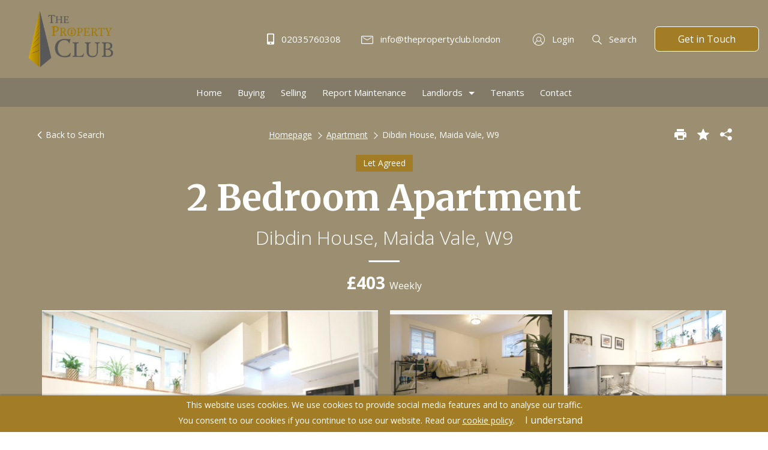

--- FILE ---
content_type: text/html; charset=UTF-8
request_url: https://www.thepropertyclub.london/residential-lettings/area/apartment/11596-maida-vale
body_size: 32229
content:

<!DOCTYPE html>
<!--[if lt IE 7]><html lang="en" class="no-js lt-ie10 lt-ie9 lt-ie8 lt-ie7"><![endif]-->
<!--[if IE 7]><html lang="en" class="no-js lt-ie10 lt-ie9 lt-ie8"><![endif]-->
<!--[if IE 8]><html lang="en" class="no-js lt-ie10 lt-ie9"><![endif]-->
<!--[if IE 9]><html lang="en" class="no-js lt-ie10"><![endif]-->
<!--[if gt IE 9]><!--><html lang="en" class="no-js"><!--<![endif]--><head>

<meta charset="utf-8">
<title>Maida Vale</title>

    <link rel="canonical"  href="https://www.thepropertyclub.london/residential-lettings/area/apartment/11596-maida-vale" />
    <meta property="og:title"  content="Maida Vale" />
    <meta property="og:description"  content="The apartment is set within a secure gated development conveniently located walking distance to Maida Vale, St. John Wood and Kilburn Park &amp; High Road stations.Offering a separate kitchen with breakfast bar, large lounge, two double bedrooms and a luxury bathroom." />
    <meta property="og:type"  content="article" />
    <meta name="twitter:title"  content="Maida Vale" />
    <meta name="twitter:description"  content="The apartment is set within a secure gated development conveniently located walking distance to Maida Vale, St. John Wood and Kilburn Park &amp; High Road stations.Offering a separate kitchen with breakfa..." />
    <meta name="author"  content="The Property Club" />
    <meta property="og:url"  content="https://www.thepropertyclub.london/residential-lettings/area/apartment/11596-maida-vale" />
    <meta property="og:site_name"  content="The Property Club" />
    <meta property="og:locale"  content="en_GB" />
    <meta name="description"  content="The apartment is set within a secure gated development conveniently located walking distance to Maida Vale, St. John Wood and Kilburn Park &amp; High Road stations...." />
    <meta name="twitter:card"  content="summary_large_image" />
    <meta property="og:image"  content="https://www.thepropertyclub.london/storage/app/uploads/public/068/195/37d/thumb__1200_630_0_0_auto.webp" />
    <meta property="og:image"  content="https://www.thepropertyclub.london/storage/app/uploads/public/19c/fba/95a/thumb__1200_630_0_0_auto.webp" />
    <meta property="og:image"  content="https://www.thepropertyclub.london/storage/app/uploads/public/24c/1e9/768/thumb__1200_630_0_0_auto.webp" />
    <meta property="og:image"  content="https://www.thepropertyclub.london/storage/app/uploads/public/771/aa7/591/thumb__1200_630_0_0_auto.webp" />
    <meta property="og:image"  content="https://www.thepropertyclub.london/storage/app/uploads/public/361/ea2/a31/thumb__1200_630_0_0_auto.webp" />
    <meta property="og:image"  content="https://www.thepropertyclub.london/storage/app/uploads/public/325/425/836/thumb__1200_630_0_0_auto.webp" />
    <meta property="og:image"  content="https://www.thepropertyclub.london/storage/app/uploads/public/2f8/2b5/af0/thumb__1200_630_0_0_auto.webp" />
    <meta property="og:image"  content="https://www.thepropertyclub.london/storage/app/uploads/public/c96/f1e/b33/thumb__1200_630_0_0_auto.webp" />
    <meta property="og:image"  content="https://www.thepropertyclub.london/storage/app/uploads/public/706/61b/37e/thumb__1200_630_0_0_auto.webp" />
    <meta property="og:image"  content="https://www.thepropertyclub.london/storage/app/uploads/public/a3f/7a7/fde/thumb__1200_630_0_0_auto.webp" />
    <meta property="og:image"  content="https://www.thepropertyclub.london/storage/app/uploads/public/e6b/225/132/thumb__1200_630_0_0_auto.webp" />
    <meta property="og:image"  content="https://www.thepropertyclub.london/storage/app/uploads/public/030/fbd/089/thumb__1200_630_0_0_auto.webp" />
    <meta property="og:image"  content="https://www.thepropertyclub.london/storage/app/uploads/public/08b/e64/925/thumb__1200_630_0_0_auto.webp" />

<link rel="apple-touch-icon" sizes="114x114" href="/storage/app/uploads/public/5ef/5c1/16a/5ef5c116ab2b6733131615.png">
<link rel="icon" type="image/png" sizes="32x32" href="/storage/app/uploads/public/5ef/5c1/0c4/5ef5c10c45990503749140.png">
<link rel="icon" type="image/png" sizes="16x16" href="/storage/app/uploads/public/5ef/5c1/104/5ef5c1104ae27298894701.png">
<link rel="shortcut icon" href="/storage/app/uploads/public/5ef/5c1/07b/5ef5c107b91d5764993301.ico">
<meta name="msapplication-TileColor" content="#ffffff">
<meta name="theme-color" content="#ffffff">
<meta name="viewport" content="width=device-width, initial-scale=1, minimum-scale=1, maximum-scale=1">

<style>:root {--colour-primary:#02437a;--colour-primary-darker:#012748;--colour-background:#fff;--colour-background-secondary:#f5f5f5;--colour-background-tertiary:#f1efeb;--colour-border:#90979c;--colour-text:#1f2432;--colour-secondary-text:#1f2432;--colour-text-invert:#f2f5f7;--colour-text-heading:#505d68;--colour-footer:#424b5a;--colour-text-footer:#f2f5f7;--colour-tile-background:#f2f5f7;--colour-tile-text:#1f2432;--colour-accordion-background:#f5f5f5;--colour-accordion-text:#1f2432;--colour-hero:#0260af;--colour-hero-text:#fff;--colour-hero-text-no-image:#fff;--colour-cta:#39b5a7;--colour-price:#02437a;--colour-background-top-header:#f5f5f5;--colour-text-top-header:#1f2432;--colour-background-header:#fff;--colour-background-header-mobile:#fff;--colour-text-header:#1f2432;--colour-background-header-dropdown:#fff;--colour-text-header-dropdown:#1f2432;--colour-btn:#02437a;--colour-btn-hover:#012748;--colour-btn-text:#f2f5f7;--btn-radius:0;--colour-placeholder:#888;--colour-red:#e22525;--colour-green:#54a426;--font:'Lato',sans-serif;--font-heading:'Playfair Display',serif;--font-size:16px } .selectric-scroll::-webkit-scrollbar {width:6px }.selectric-scroll::-webkit-scrollbar-track {background:rgba(0,0,0,0.1);border-radius:10px }.selectric-scroll::-webkit-scrollbar-thumb {border-radius:10px;background:#C9C9C9 }.header-nav >ul,.header-links,.tabs-nav {padding:0;list-style-type:none }.header-nav >ul >li,.header-links >li,.tabs-nav >li {display:inline-block }*, *::before, *::after {box-sizing:border-box }html {font-family:sans-serif;line-height:1.15;-webkit-text-size-adjust:100%;-webkit-tap-highlight-color:rgba(0,0,0,0) }article,aside,figcaption,figure,footer,header,hgroup,main,nav,section {display:block }body {margin:0;font-family:-apple-system,BlinkMacSystemFont,"Segoe UI",Roboto,"Helvetica Neue",Arial,"Noto Sans",sans-serif,"Apple Color Emoji","Segoe UI Emoji","Segoe UI Symbol","Noto Color Emoji";font-size:1rem;font-weight:400;line-height:1.5;color:#212529;text-align:left;background-color:#fff }[tabindex="-1"]:focus {outline:0 !important }hr {box-sizing:content-box;height:0;overflow:visible }h1,h2,h3,h4,h5,h6 {margin-top:0;margin-bottom:0.5rem }p {margin-top:0;margin-bottom:1rem }abbr[title], abbr[data-original-title] {text-decoration:underline;-webkit-text-decoration:underline dotted;text-decoration:underline dotted;cursor:help;border-bottom:0;-webkit-text-decoration-skip-ink:none;text-decoration-skip-ink:none }address {margin-bottom:1rem;font-style:normal;line-height:inherit }ol, ul, dl {margin-top:0;margin-bottom:1rem }ol ol, ul ul, ol ul, ul ol {margin-bottom:0 }dt {font-weight:700 }dd {margin-bottom:.5rem;margin-left:0 }blockquote {margin:0 0 1rem }b, strong {font-weight:bolder }small {font-size:80% }sub, sup {position:relative;font-size:75%;line-height:0;vertical-align:baseline }sub {bottom:-.25em }sup {top:-.5em }a {color:#007bff;text-decoration:none;background-color:transparent }a:hover {color:#0056b3;text-decoration:underline }a:not([href]):not([tabindex]) {color:inherit;text-decoration:none }a:not([href]):not([tabindex]):hover,a:not([href]):not([tabindex]):focus {color:inherit;text-decoration:none }a:not([href]):not([tabindex]):focus {outline:0 }pre, code, kbd, samp {font-family:SFMono-Regular,Menlo,Monaco,Consolas,"Liberation Mono","Courier New",monospace;font-size:1em }pre {margin-top:0;margin-bottom:1rem;overflow:auto }figure {margin:0 0 1rem }img {vertical-align:middle;border-style:none }svg {overflow:hidden;vertical-align:middle }table {border-collapse:collapse }caption {padding-top:0.75rem;padding-bottom:0.75rem;color:#6c757d;text-align:left;caption-side:bottom }th {text-align:inherit }label {display:inline-block;margin-bottom:0.5rem }button {border-radius:0 }button:focus {outline:1px dotted;outline:5px auto -webkit-focus-ring-color }input, button, select, optgroup, textarea {margin:0;font-family:inherit;font-size:inherit;line-height:inherit }button, input {overflow:visible }button, select {text-transform:none }select {word-wrap:normal }button, [type="button"], [type="reset"], [type="submit"] {-webkit-appearance:button }button:not(:disabled), [type="button"]:not(:disabled), [type="reset"]:not(:disabled), [type="submit"]:not(:disabled) {cursor:pointer }button::-moz-focus-inner, [type="button"]::-moz-focus-inner, [type="reset"]::-moz-focus-inner, [type="submit"]::-moz-focus-inner {padding:0;border-style:none }input[type="radio"], input[type="checkbox"] {box-sizing:border-box;padding:0 }input[type="date"], input[type="time"], input[type="datetime-local"], input[type="month"] {-webkit-appearance:listbox }textarea {overflow:auto;resize:vertical }fieldset {min-width:0;padding:0;margin:0;border:0 }legend {display:block;width:100%;max-width:100%;padding:0;margin-bottom:.5rem;font-size:1.5rem;line-height:inherit;color:inherit;white-space:normal }progress {vertical-align:baseline }[type="number"]::-webkit-inner-spin-button, [type="number"]::-webkit-outer-spin-button {height:auto }[type="search"] {outline-offset:-2px;-webkit-appearance:none }[type="search"]::-webkit-search-decoration {-webkit-appearance:none }::-webkit-file-upload-button {font:inherit;-webkit-appearance:button }output {display:inline-block }summary {display:list-item;cursor:pointer }template {display:none }[hidden] {display:none !important }.container {width:100%;padding-right:10px;padding-left:10px;margin-right:auto;margin-left:auto }@media (min-width:576px) {.container {max-width:540px }}@media (min-width:768px) {.container {max-width:720px }}@media (min-width:992px) {.container {max-width:960px }}@media (min-width:1200px) {.container {max-width:1180px }}.container-fluid {width:100%;padding-right:10px;padding-left:10px;margin-right:auto;margin-left:auto }.row {display:-webkit-box;display:-ms-flexbox;display:flex;-ms-flex-wrap:wrap;flex-wrap:wrap;margin-right:-10px;margin-left:-10px }.no-gutters {margin-right:0;margin-left:0 }.no-gutters >.col,.no-gutters >[class*="col-"] {padding-right:0;padding-left:0 }.col-1,.col-2,.col-3,.col-4,.col-5,.col-6,.col-7,.col-8,.col-9,.col-10,.col-11,.col-12,.col-13,.col-14,.col-15,.col-16,.col-17,.col-18,.col-19,.col-20,.col-21,.col-22,.col-23,.col-24,.col, .col-auto,.col-xs-1,.col-xs-2,.col-xs-3,.col-xs-4,.col-xs-5,.col-xs-6,.col-xs-7,.col-xs-8,.col-xs-9,.col-xs-10,.col-xs-11,.col-xs-12,.col-xs-13,.col-xs-14,.col-xs-15,.col-xs-16,.col-xs-17,.col-xs-18,.col-xs-19,.col-xs-20,.col-xs-21,.col-xs-22,.col-xs-23,.col-xs-24,.col-xs, .col-xs-auto,.col-sm-1,.col-sm-2,.col-sm-3,.col-sm-4,.col-sm-5,.col-sm-6,.col-sm-7,.col-sm-8,.col-sm-9,.col-sm-10,.col-sm-11,.col-sm-12,.col-sm-13,.col-sm-14,.col-sm-15,.col-sm-16,.col-sm-17,.col-sm-18,.col-sm-19,.col-sm-20,.col-sm-21,.col-sm-22,.col-sm-23,.col-sm-24,.col-sm, .col-sm-auto,.col-md-1,.col-md-2,.col-md-3,.col-md-4,.col-md-5,.col-md-6,.col-md-7,.col-md-8,.col-md-9,.col-md-10,.col-md-11,.col-md-12,.col-md-13,.col-md-14,.col-md-15,.col-md-16,.col-md-17,.col-md-18,.col-md-19,.col-md-20,.col-md-21,.col-md-22,.col-md-23,.col-md-24,.col-md, .col-md-auto,.col-lg-1,.col-lg-2,.col-lg-3,.col-lg-4,.col-lg-5,.col-lg-6,.col-lg-7,.col-lg-8,.col-lg-9,.col-lg-10,.col-lg-11,.col-lg-12,.col-lg-13,.col-lg-14,.col-lg-15,.col-lg-16,.col-lg-17,.col-lg-18,.col-lg-19,.col-lg-20,.col-lg-21,.col-lg-22,.col-lg-23,.col-lg-24,.col-lg, .col-lg-auto,.col-xl-1,.col-xl-2,.col-xl-3,.col-xl-4,.col-xl-5,.col-xl-6,.col-xl-7,.col-xl-8,.col-xl-9,.col-xl-10,.col-xl-11,.col-xl-12,.col-xl-13,.col-xl-14,.col-xl-15,.col-xl-16,.col-xl-17,.col-xl-18,.col-xl-19,.col-xl-20,.col-xl-21,.col-xl-22,.col-xl-23,.col-xl-24,.col-xl, .col-xl-auto,.col-xxl-1,.col-xxl-2,.col-xxl-3,.col-xxl-4,.col-xxl-5,.col-xxl-6,.col-xxl-7,.col-xxl-8,.col-xxl-9,.col-xxl-10,.col-xxl-11,.col-xxl-12,.col-xxl-13,.col-xxl-14,.col-xxl-15,.col-xxl-16,.col-xxl-17,.col-xxl-18,.col-xxl-19,.col-xxl-20,.col-xxl-21,.col-xxl-22,.col-xxl-23,.col-xxl-24,.col-xxl, .col-xxl-auto {position:relative;width:100%;padding-right:10px;padding-left:10px }.col {-ms-flex-preferred-size:0;flex-basis:0;-webkit-box-flex:1;-ms-flex-positive:1;flex-grow:1;max-width:100% }.col-auto {-webkit-box-flex:0;-ms-flex:0 0 auto;flex:0 0 auto;width:auto;max-width:100% }.col-1 {-webkit-box-flex:0;-ms-flex:0 0 4.16667%;flex:0 0 4.16667%;max-width:4.16667% }.col-2 {-webkit-box-flex:0;-ms-flex:0 0 8.33333%;flex:0 0 8.33333%;max-width:8.33333% }.col-3 {-webkit-box-flex:0;-ms-flex:0 0 12.5%;flex:0 0 12.5%;max-width:12.5% }.col-4 {-webkit-box-flex:0;-ms-flex:0 0 16.66667%;flex:0 0 16.66667%;max-width:16.66667% }.col-5 {-webkit-box-flex:0;-ms-flex:0 0 20.83333%;flex:0 0 20.83333%;max-width:20.83333% }.col-6 {-webkit-box-flex:0;-ms-flex:0 0 25%;flex:0 0 25%;max-width:25% }.col-7 {-webkit-box-flex:0;-ms-flex:0 0 29.16667%;flex:0 0 29.16667%;max-width:29.16667% }.col-8 {-webkit-box-flex:0;-ms-flex:0 0 33.33333%;flex:0 0 33.33333%;max-width:33.33333% }.col-9 {-webkit-box-flex:0;-ms-flex:0 0 37.5%;flex:0 0 37.5%;max-width:37.5% }.col-10 {-webkit-box-flex:0;-ms-flex:0 0 41.66667%;flex:0 0 41.66667%;max-width:41.66667% }.col-11 {-webkit-box-flex:0;-ms-flex:0 0 45.83333%;flex:0 0 45.83333%;max-width:45.83333% }.col-12 {-webkit-box-flex:0;-ms-flex:0 0 50%;flex:0 0 50%;max-width:50% }.col-13 {-webkit-box-flex:0;-ms-flex:0 0 54.16667%;flex:0 0 54.16667%;max-width:54.16667% }.col-14 {-webkit-box-flex:0;-ms-flex:0 0 58.33333%;flex:0 0 58.33333%;max-width:58.33333% }.col-15 {-webkit-box-flex:0;-ms-flex:0 0 62.5%;flex:0 0 62.5%;max-width:62.5% }.col-16 {-webkit-box-flex:0;-ms-flex:0 0 66.66667%;flex:0 0 66.66667%;max-width:66.66667% }.col-17 {-webkit-box-flex:0;-ms-flex:0 0 70.83333%;flex:0 0 70.83333%;max-width:70.83333% }.col-18 {-webkit-box-flex:0;-ms-flex:0 0 75%;flex:0 0 75%;max-width:75% }.col-19 {-webkit-box-flex:0;-ms-flex:0 0 79.16667%;flex:0 0 79.16667%;max-width:79.16667% }.col-20 {-webkit-box-flex:0;-ms-flex:0 0 83.33333%;flex:0 0 83.33333%;max-width:83.33333% }.col-21 {-webkit-box-flex:0;-ms-flex:0 0 87.5%;flex:0 0 87.5%;max-width:87.5% }.col-22 {-webkit-box-flex:0;-ms-flex:0 0 91.66667%;flex:0 0 91.66667%;max-width:91.66667% }.col-23 {-webkit-box-flex:0;-ms-flex:0 0 95.83333%;flex:0 0 95.83333%;max-width:95.83333% }.col-24 {-webkit-box-flex:0;-ms-flex:0 0 100%;flex:0 0 100%;max-width:100% }.order-first {-webkit-box-ordinal-group:0;-ms-flex-order:-1;order:-1 }.order-last {-webkit-box-ordinal-group:26;-ms-flex-order:25;order:25 }.order-0 {-webkit-box-ordinal-group:1;-ms-flex-order:0;order:0 }.order-1 {-webkit-box-ordinal-group:2;-ms-flex-order:1;order:1 }.order-2 {-webkit-box-ordinal-group:3;-ms-flex-order:2;order:2 }.order-3 {-webkit-box-ordinal-group:4;-ms-flex-order:3;order:3 }.order-4 {-webkit-box-ordinal-group:5;-ms-flex-order:4;order:4 }.order-5 {-webkit-box-ordinal-group:6;-ms-flex-order:5;order:5 }.order-6 {-webkit-box-ordinal-group:7;-ms-flex-order:6;order:6 }.order-7 {-webkit-box-ordinal-group:8;-ms-flex-order:7;order:7 }.order-8 {-webkit-box-ordinal-group:9;-ms-flex-order:8;order:8 }.order-9 {-webkit-box-ordinal-group:10;-ms-flex-order:9;order:9 }.order-10 {-webkit-box-ordinal-group:11;-ms-flex-order:10;order:10 }.order-11 {-webkit-box-ordinal-group:12;-ms-flex-order:11;order:11 }.order-12 {-webkit-box-ordinal-group:13;-ms-flex-order:12;order:12 }.order-13 {-webkit-box-ordinal-group:14;-ms-flex-order:13;order:13 }.order-14 {-webkit-box-ordinal-group:15;-ms-flex-order:14;order:14 }.order-15 {-webkit-box-ordinal-group:16;-ms-flex-order:15;order:15 }.order-16 {-webkit-box-ordinal-group:17;-ms-flex-order:16;order:16 }.order-17 {-webkit-box-ordinal-group:18;-ms-flex-order:17;order:17 }.order-18 {-webkit-box-ordinal-group:19;-ms-flex-order:18;order:18 }.order-19 {-webkit-box-ordinal-group:20;-ms-flex-order:19;order:19 }.order-20 {-webkit-box-ordinal-group:21;-ms-flex-order:20;order:20 }.order-21 {-webkit-box-ordinal-group:22;-ms-flex-order:21;order:21 }.order-22 {-webkit-box-ordinal-group:23;-ms-flex-order:22;order:22 }.order-23 {-webkit-box-ordinal-group:24;-ms-flex-order:23;order:23 }.order-24 {-webkit-box-ordinal-group:25;-ms-flex-order:24;order:24 }.offset-1 {margin-left:4.16667% }.offset-2 {margin-left:8.33333% }.offset-3 {margin-left:12.5% }.offset-4 {margin-left:16.66667% }.offset-5 {margin-left:20.83333% }.offset-6 {margin-left:25% }.offset-7 {margin-left:29.16667% }.offset-8 {margin-left:33.33333% }.offset-9 {margin-left:37.5% }.offset-10 {margin-left:41.66667% }.offset-11 {margin-left:45.83333% }.offset-12 {margin-left:50% }.offset-13 {margin-left:54.16667% }.offset-14 {margin-left:58.33333% }.offset-15 {margin-left:62.5% }.offset-16 {margin-left:66.66667% }.offset-17 {margin-left:70.83333% }.offset-18 {margin-left:75% }.offset-19 {margin-left:79.16667% }.offset-20 {margin-left:83.33333% }.offset-21 {margin-left:87.5% }.offset-22 {margin-left:91.66667% }.offset-23 {margin-left:95.83333% }@media (min-width:375px) {.col-xs {-ms-flex-preferred-size:0;flex-basis:0;-webkit-box-flex:1;-ms-flex-positive:1;flex-grow:1;max-width:100% }.col-xs-auto {-webkit-box-flex:0;-ms-flex:0 0 auto;flex:0 0 auto;width:auto;max-width:100% }.col-xs-1 {-webkit-box-flex:0;-ms-flex:0 0 4.16667%;flex:0 0 4.16667%;max-width:4.16667% }.col-xs-2 {-webkit-box-flex:0;-ms-flex:0 0 8.33333%;flex:0 0 8.33333%;max-width:8.33333% }.col-xs-3 {-webkit-box-flex:0;-ms-flex:0 0 12.5%;flex:0 0 12.5%;max-width:12.5% }.col-xs-4 {-webkit-box-flex:0;-ms-flex:0 0 16.66667%;flex:0 0 16.66667%;max-width:16.66667% }.col-xs-5 {-webkit-box-flex:0;-ms-flex:0 0 20.83333%;flex:0 0 20.83333%;max-width:20.83333% }.col-xs-6 {-webkit-box-flex:0;-ms-flex:0 0 25%;flex:0 0 25%;max-width:25% }.col-xs-7 {-webkit-box-flex:0;-ms-flex:0 0 29.16667%;flex:0 0 29.16667%;max-width:29.16667% }.col-xs-8 {-webkit-box-flex:0;-ms-flex:0 0 33.33333%;flex:0 0 33.33333%;max-width:33.33333% }.col-xs-9 {-webkit-box-flex:0;-ms-flex:0 0 37.5%;flex:0 0 37.5%;max-width:37.5% }.col-xs-10 {-webkit-box-flex:0;-ms-flex:0 0 41.66667%;flex:0 0 41.66667%;max-width:41.66667% }.col-xs-11 {-webkit-box-flex:0;-ms-flex:0 0 45.83333%;flex:0 0 45.83333%;max-width:45.83333% }.col-xs-12 {-webkit-box-flex:0;-ms-flex:0 0 50%;flex:0 0 50%;max-width:50% }.col-xs-13 {-webkit-box-flex:0;-ms-flex:0 0 54.16667%;flex:0 0 54.16667%;max-width:54.16667% }.col-xs-14 {-webkit-box-flex:0;-ms-flex:0 0 58.33333%;flex:0 0 58.33333%;max-width:58.33333% }.col-xs-15 {-webkit-box-flex:0;-ms-flex:0 0 62.5%;flex:0 0 62.5%;max-width:62.5% }.col-xs-16 {-webkit-box-flex:0;-ms-flex:0 0 66.66667%;flex:0 0 66.66667%;max-width:66.66667% }.col-xs-17 {-webkit-box-flex:0;-ms-flex:0 0 70.83333%;flex:0 0 70.83333%;max-width:70.83333% }.col-xs-18 {-webkit-box-flex:0;-ms-flex:0 0 75%;flex:0 0 75%;max-width:75% }.col-xs-19 {-webkit-box-flex:0;-ms-flex:0 0 79.16667%;flex:0 0 79.16667%;max-width:79.16667% }.col-xs-20 {-webkit-box-flex:0;-ms-flex:0 0 83.33333%;flex:0 0 83.33333%;max-width:83.33333% }.col-xs-21 {-webkit-box-flex:0;-ms-flex:0 0 87.5%;flex:0 0 87.5%;max-width:87.5% }.col-xs-22 {-webkit-box-flex:0;-ms-flex:0 0 91.66667%;flex:0 0 91.66667%;max-width:91.66667% }.col-xs-23 {-webkit-box-flex:0;-ms-flex:0 0 95.83333%;flex:0 0 95.83333%;max-width:95.83333% }.col-xs-24 {-webkit-box-flex:0;-ms-flex:0 0 100%;flex:0 0 100%;max-width:100% }.order-xs-first {-webkit-box-ordinal-group:0;-ms-flex-order:-1;order:-1 }.order-xs-last {-webkit-box-ordinal-group:26;-ms-flex-order:25;order:25 }.order-xs-0 {-webkit-box-ordinal-group:1;-ms-flex-order:0;order:0 }.order-xs-1 {-webkit-box-ordinal-group:2;-ms-flex-order:1;order:1 }.order-xs-2 {-webkit-box-ordinal-group:3;-ms-flex-order:2;order:2 }.order-xs-3 {-webkit-box-ordinal-group:4;-ms-flex-order:3;order:3 }.order-xs-4 {-webkit-box-ordinal-group:5;-ms-flex-order:4;order:4 }.order-xs-5 {-webkit-box-ordinal-group:6;-ms-flex-order:5;order:5 }.order-xs-6 {-webkit-box-ordinal-group:7;-ms-flex-order:6;order:6 }.order-xs-7 {-webkit-box-ordinal-group:8;-ms-flex-order:7;order:7 }.order-xs-8 {-webkit-box-ordinal-group:9;-ms-flex-order:8;order:8 }.order-xs-9 {-webkit-box-ordinal-group:10;-ms-flex-order:9;order:9 }.order-xs-10 {-webkit-box-ordinal-group:11;-ms-flex-order:10;order:10 }.order-xs-11 {-webkit-box-ordinal-group:12;-ms-flex-order:11;order:11 }.order-xs-12 {-webkit-box-ordinal-group:13;-ms-flex-order:12;order:12 }.order-xs-13 {-webkit-box-ordinal-group:14;-ms-flex-order:13;order:13 }.order-xs-14 {-webkit-box-ordinal-group:15;-ms-flex-order:14;order:14 }.order-xs-15 {-webkit-box-ordinal-group:16;-ms-flex-order:15;order:15 }.order-xs-16 {-webkit-box-ordinal-group:17;-ms-flex-order:16;order:16 }.order-xs-17 {-webkit-box-ordinal-group:18;-ms-flex-order:17;order:17 }.order-xs-18 {-webkit-box-ordinal-group:19;-ms-flex-order:18;order:18 }.order-xs-19 {-webkit-box-ordinal-group:20;-ms-flex-order:19;order:19 }.order-xs-20 {-webkit-box-ordinal-group:21;-ms-flex-order:20;order:20 }.order-xs-21 {-webkit-box-ordinal-group:22;-ms-flex-order:21;order:21 }.order-xs-22 {-webkit-box-ordinal-group:23;-ms-flex-order:22;order:22 }.order-xs-23 {-webkit-box-ordinal-group:24;-ms-flex-order:23;order:23 }.order-xs-24 {-webkit-box-ordinal-group:25;-ms-flex-order:24;order:24 }.offset-xs-0 {margin-left:0 }.offset-xs-1 {margin-left:4.16667% }.offset-xs-2 {margin-left:8.33333% }.offset-xs-3 {margin-left:12.5% }.offset-xs-4 {margin-left:16.66667% }.offset-xs-5 {margin-left:20.83333% }.offset-xs-6 {margin-left:25% }.offset-xs-7 {margin-left:29.16667% }.offset-xs-8 {margin-left:33.33333% }.offset-xs-9 {margin-left:37.5% }.offset-xs-10 {margin-left:41.66667% }.offset-xs-11 {margin-left:45.83333% }.offset-xs-12 {margin-left:50% }.offset-xs-13 {margin-left:54.16667% }.offset-xs-14 {margin-left:58.33333% }.offset-xs-15 {margin-left:62.5% }.offset-xs-16 {margin-left:66.66667% }.offset-xs-17 {margin-left:70.83333% }.offset-xs-18 {margin-left:75% }.offset-xs-19 {margin-left:79.16667% }.offset-xs-20 {margin-left:83.33333% }.offset-xs-21 {margin-left:87.5% }.offset-xs-22 {margin-left:91.66667% }.offset-xs-23 {margin-left:95.83333% }}@media (min-width:576px) {.col-sm {-ms-flex-preferred-size:0;flex-basis:0;-webkit-box-flex:1;-ms-flex-positive:1;flex-grow:1;max-width:100% }.col-sm-auto {-webkit-box-flex:0;-ms-flex:0 0 auto;flex:0 0 auto;width:auto;max-width:100% }.col-sm-1 {-webkit-box-flex:0;-ms-flex:0 0 4.16667%;flex:0 0 4.16667%;max-width:4.16667% }.col-sm-2 {-webkit-box-flex:0;-ms-flex:0 0 8.33333%;flex:0 0 8.33333%;max-width:8.33333% }.col-sm-3 {-webkit-box-flex:0;-ms-flex:0 0 12.5%;flex:0 0 12.5%;max-width:12.5% }.col-sm-4 {-webkit-box-flex:0;-ms-flex:0 0 16.66667%;flex:0 0 16.66667%;max-width:16.66667% }.col-sm-5 {-webkit-box-flex:0;-ms-flex:0 0 20.83333%;flex:0 0 20.83333%;max-width:20.83333% }.col-sm-6 {-webkit-box-flex:0;-ms-flex:0 0 25%;flex:0 0 25%;max-width:25% }.col-sm-7 {-webkit-box-flex:0;-ms-flex:0 0 29.16667%;flex:0 0 29.16667%;max-width:29.16667% }.col-sm-8 {-webkit-box-flex:0;-ms-flex:0 0 33.33333%;flex:0 0 33.33333%;max-width:33.33333% }.col-sm-9 {-webkit-box-flex:0;-ms-flex:0 0 37.5%;flex:0 0 37.5%;max-width:37.5% }.col-sm-10 {-webkit-box-flex:0;-ms-flex:0 0 41.66667%;flex:0 0 41.66667%;max-width:41.66667% }.col-sm-11 {-webkit-box-flex:0;-ms-flex:0 0 45.83333%;flex:0 0 45.83333%;max-width:45.83333% }.col-sm-12 {-webkit-box-flex:0;-ms-flex:0 0 50%;flex:0 0 50%;max-width:50% }.col-sm-13 {-webkit-box-flex:0;-ms-flex:0 0 54.16667%;flex:0 0 54.16667%;max-width:54.16667% }.col-sm-14 {-webkit-box-flex:0;-ms-flex:0 0 58.33333%;flex:0 0 58.33333%;max-width:58.33333% }.col-sm-15 {-webkit-box-flex:0;-ms-flex:0 0 62.5%;flex:0 0 62.5%;max-width:62.5% }.col-sm-16 {-webkit-box-flex:0;-ms-flex:0 0 66.66667%;flex:0 0 66.66667%;max-width:66.66667% }.col-sm-17 {-webkit-box-flex:0;-ms-flex:0 0 70.83333%;flex:0 0 70.83333%;max-width:70.83333% }.col-sm-18 {-webkit-box-flex:0;-ms-flex:0 0 75%;flex:0 0 75%;max-width:75% }.col-sm-19 {-webkit-box-flex:0;-ms-flex:0 0 79.16667%;flex:0 0 79.16667%;max-width:79.16667% }.col-sm-20 {-webkit-box-flex:0;-ms-flex:0 0 83.33333%;flex:0 0 83.33333%;max-width:83.33333% }.col-sm-21 {-webkit-box-flex:0;-ms-flex:0 0 87.5%;flex:0 0 87.5%;max-width:87.5% }.col-sm-22 {-webkit-box-flex:0;-ms-flex:0 0 91.66667%;flex:0 0 91.66667%;max-width:91.66667% }.col-sm-23 {-webkit-box-flex:0;-ms-flex:0 0 95.83333%;flex:0 0 95.83333%;max-width:95.83333% }.col-sm-24 {-webkit-box-flex:0;-ms-flex:0 0 100%;flex:0 0 100%;max-width:100% }.order-sm-first {-webkit-box-ordinal-group:0;-ms-flex-order:-1;order:-1 }.order-sm-last {-webkit-box-ordinal-group:26;-ms-flex-order:25;order:25 }.order-sm-0 {-webkit-box-ordinal-group:1;-ms-flex-order:0;order:0 }.order-sm-1 {-webkit-box-ordinal-group:2;-ms-flex-order:1;order:1 }.order-sm-2 {-webkit-box-ordinal-group:3;-ms-flex-order:2;order:2 }.order-sm-3 {-webkit-box-ordinal-group:4;-ms-flex-order:3;order:3 }.order-sm-4 {-webkit-box-ordinal-group:5;-ms-flex-order:4;order:4 }.order-sm-5 {-webkit-box-ordinal-group:6;-ms-flex-order:5;order:5 }.order-sm-6 {-webkit-box-ordinal-group:7;-ms-flex-order:6;order:6 }.order-sm-7 {-webkit-box-ordinal-group:8;-ms-flex-order:7;order:7 }.order-sm-8 {-webkit-box-ordinal-group:9;-ms-flex-order:8;order:8 }.order-sm-9 {-webkit-box-ordinal-group:10;-ms-flex-order:9;order:9 }.order-sm-10 {-webkit-box-ordinal-group:11;-ms-flex-order:10;order:10 }.order-sm-11 {-webkit-box-ordinal-group:12;-ms-flex-order:11;order:11 }.order-sm-12 {-webkit-box-ordinal-group:13;-ms-flex-order:12;order:12 }.order-sm-13 {-webkit-box-ordinal-group:14;-ms-flex-order:13;order:13 }.order-sm-14 {-webkit-box-ordinal-group:15;-ms-flex-order:14;order:14 }.order-sm-15 {-webkit-box-ordinal-group:16;-ms-flex-order:15;order:15 }.order-sm-16 {-webkit-box-ordinal-group:17;-ms-flex-order:16;order:16 }.order-sm-17 {-webkit-box-ordinal-group:18;-ms-flex-order:17;order:17 }.order-sm-18 {-webkit-box-ordinal-group:19;-ms-flex-order:18;order:18 }.order-sm-19 {-webkit-box-ordinal-group:20;-ms-flex-order:19;order:19 }.order-sm-20 {-webkit-box-ordinal-group:21;-ms-flex-order:20;order:20 }.order-sm-21 {-webkit-box-ordinal-group:22;-ms-flex-order:21;order:21 }.order-sm-22 {-webkit-box-ordinal-group:23;-ms-flex-order:22;order:22 }.order-sm-23 {-webkit-box-ordinal-group:24;-ms-flex-order:23;order:23 }.order-sm-24 {-webkit-box-ordinal-group:25;-ms-flex-order:24;order:24 }.offset-sm-0 {margin-left:0 }.offset-sm-1 {margin-left:4.16667% }.offset-sm-2 {margin-left:8.33333% }.offset-sm-3 {margin-left:12.5% }.offset-sm-4 {margin-left:16.66667% }.offset-sm-5 {margin-left:20.83333% }.offset-sm-6 {margin-left:25% }.offset-sm-7 {margin-left:29.16667% }.offset-sm-8 {margin-left:33.33333% }.offset-sm-9 {margin-left:37.5% }.offset-sm-10 {margin-left:41.66667% }.offset-sm-11 {margin-left:45.83333% }.offset-sm-12 {margin-left:50% }.offset-sm-13 {margin-left:54.16667% }.offset-sm-14 {margin-left:58.33333% }.offset-sm-15 {margin-left:62.5% }.offset-sm-16 {margin-left:66.66667% }.offset-sm-17 {margin-left:70.83333% }.offset-sm-18 {margin-left:75% }.offset-sm-19 {margin-left:79.16667% }.offset-sm-20 {margin-left:83.33333% }.offset-sm-21 {margin-left:87.5% }.offset-sm-22 {margin-left:91.66667% }.offset-sm-23 {margin-left:95.83333% }}@media (min-width:768px) {.col-md {-ms-flex-preferred-size:0;flex-basis:0;-webkit-box-flex:1;-ms-flex-positive:1;flex-grow:1;max-width:100% }.col-md-auto {-webkit-box-flex:0;-ms-flex:0 0 auto;flex:0 0 auto;width:auto;max-width:100% }.col-md-1 {-webkit-box-flex:0;-ms-flex:0 0 4.16667%;flex:0 0 4.16667%;max-width:4.16667% }.col-md-2 {-webkit-box-flex:0;-ms-flex:0 0 8.33333%;flex:0 0 8.33333%;max-width:8.33333% }.col-md-3 {-webkit-box-flex:0;-ms-flex:0 0 12.5%;flex:0 0 12.5%;max-width:12.5% }.col-md-4 {-webkit-box-flex:0;-ms-flex:0 0 16.66667%;flex:0 0 16.66667%;max-width:16.66667% }.col-md-5 {-webkit-box-flex:0;-ms-flex:0 0 20.83333%;flex:0 0 20.83333%;max-width:20.83333% }.col-md-6 {-webkit-box-flex:0;-ms-flex:0 0 25%;flex:0 0 25%;max-width:25% }.col-md-7 {-webkit-box-flex:0;-ms-flex:0 0 29.16667%;flex:0 0 29.16667%;max-width:29.16667% }.col-md-8 {-webkit-box-flex:0;-ms-flex:0 0 33.33333%;flex:0 0 33.33333%;max-width:33.33333% }.col-md-9 {-webkit-box-flex:0;-ms-flex:0 0 37.5%;flex:0 0 37.5%;max-width:37.5% }.col-md-10 {-webkit-box-flex:0;-ms-flex:0 0 41.66667%;flex:0 0 41.66667%;max-width:41.66667% }.col-md-11 {-webkit-box-flex:0;-ms-flex:0 0 45.83333%;flex:0 0 45.83333%;max-width:45.83333% }.col-md-12 {-webkit-box-flex:0;-ms-flex:0 0 50%;flex:0 0 50%;max-width:50% }.col-md-13 {-webkit-box-flex:0;-ms-flex:0 0 54.16667%;flex:0 0 54.16667%;max-width:54.16667% }.col-md-14 {-webkit-box-flex:0;-ms-flex:0 0 58.33333%;flex:0 0 58.33333%;max-width:58.33333% }.col-md-15 {-webkit-box-flex:0;-ms-flex:0 0 62.5%;flex:0 0 62.5%;max-width:62.5% }.col-md-16 {-webkit-box-flex:0;-ms-flex:0 0 66.66667%;flex:0 0 66.66667%;max-width:66.66667% }.col-md-17 {-webkit-box-flex:0;-ms-flex:0 0 70.83333%;flex:0 0 70.83333%;max-width:70.83333% }.col-md-18 {-webkit-box-flex:0;-ms-flex:0 0 75%;flex:0 0 75%;max-width:75% }.col-md-19 {-webkit-box-flex:0;-ms-flex:0 0 79.16667%;flex:0 0 79.16667%;max-width:79.16667% }.col-md-20 {-webkit-box-flex:0;-ms-flex:0 0 83.33333%;flex:0 0 83.33333%;max-width:83.33333% }.col-md-21 {-webkit-box-flex:0;-ms-flex:0 0 87.5%;flex:0 0 87.5%;max-width:87.5% }.col-md-22 {-webkit-box-flex:0;-ms-flex:0 0 91.66667%;flex:0 0 91.66667%;max-width:91.66667% }.col-md-23 {-webkit-box-flex:0;-ms-flex:0 0 95.83333%;flex:0 0 95.83333%;max-width:95.83333% }.col-md-24 {-webkit-box-flex:0;-ms-flex:0 0 100%;flex:0 0 100%;max-width:100% }.order-md-first {-webkit-box-ordinal-group:0;-ms-flex-order:-1;order:-1 }.order-md-last {-webkit-box-ordinal-group:26;-ms-flex-order:25;order:25 }.order-md-0 {-webkit-box-ordinal-group:1;-ms-flex-order:0;order:0 }.order-md-1 {-webkit-box-ordinal-group:2;-ms-flex-order:1;order:1 }.order-md-2 {-webkit-box-ordinal-group:3;-ms-flex-order:2;order:2 }.order-md-3 {-webkit-box-ordinal-group:4;-ms-flex-order:3;order:3 }.order-md-4 {-webkit-box-ordinal-group:5;-ms-flex-order:4;order:4 }.order-md-5 {-webkit-box-ordinal-group:6;-ms-flex-order:5;order:5 }.order-md-6 {-webkit-box-ordinal-group:7;-ms-flex-order:6;order:6 }.order-md-7 {-webkit-box-ordinal-group:8;-ms-flex-order:7;order:7 }.order-md-8 {-webkit-box-ordinal-group:9;-ms-flex-order:8;order:8 }.order-md-9 {-webkit-box-ordinal-group:10;-ms-flex-order:9;order:9 }.order-md-10 {-webkit-box-ordinal-group:11;-ms-flex-order:10;order:10 }.order-md-11 {-webkit-box-ordinal-group:12;-ms-flex-order:11;order:11 }.order-md-12 {-webkit-box-ordinal-group:13;-ms-flex-order:12;order:12 }.order-md-13 {-webkit-box-ordinal-group:14;-ms-flex-order:13;order:13 }.order-md-14 {-webkit-box-ordinal-group:15;-ms-flex-order:14;order:14 }.order-md-15 {-webkit-box-ordinal-group:16;-ms-flex-order:15;order:15 }.order-md-16 {-webkit-box-ordinal-group:17;-ms-flex-order:16;order:16 }.order-md-17 {-webkit-box-ordinal-group:18;-ms-flex-order:17;order:17 }.order-md-18 {-webkit-box-ordinal-group:19;-ms-flex-order:18;order:18 }.order-md-19 {-webkit-box-ordinal-group:20;-ms-flex-order:19;order:19 }.order-md-20 {-webkit-box-ordinal-group:21;-ms-flex-order:20;order:20 }.order-md-21 {-webkit-box-ordinal-group:22;-ms-flex-order:21;order:21 }.order-md-22 {-webkit-box-ordinal-group:23;-ms-flex-order:22;order:22 }.order-md-23 {-webkit-box-ordinal-group:24;-ms-flex-order:23;order:23 }.order-md-24 {-webkit-box-ordinal-group:25;-ms-flex-order:24;order:24 }.offset-md-0 {margin-left:0 }.offset-md-1 {margin-left:4.16667% }.offset-md-2 {margin-left:8.33333% }.offset-md-3 {margin-left:12.5% }.offset-md-4 {margin-left:16.66667% }.offset-md-5 {margin-left:20.83333% }.offset-md-6 {margin-left:25% }.offset-md-7 {margin-left:29.16667% }.offset-md-8 {margin-left:33.33333% }.offset-md-9 {margin-left:37.5% }.offset-md-10 {margin-left:41.66667% }.offset-md-11 {margin-left:45.83333% }.offset-md-12 {margin-left:50% }.offset-md-13 {margin-left:54.16667% }.offset-md-14 {margin-left:58.33333% }.offset-md-15 {margin-left:62.5% }.offset-md-16 {margin-left:66.66667% }.offset-md-17 {margin-left:70.83333% }.offset-md-18 {margin-left:75% }.offset-md-19 {margin-left:79.16667% }.offset-md-20 {margin-left:83.33333% }.offset-md-21 {margin-left:87.5% }.offset-md-22 {margin-left:91.66667% }.offset-md-23 {margin-left:95.83333% }}@media (min-width:992px) {.col-lg {-ms-flex-preferred-size:0;flex-basis:0;-webkit-box-flex:1;-ms-flex-positive:1;flex-grow:1;max-width:100% }.col-lg-auto {-webkit-box-flex:0;-ms-flex:0 0 auto;flex:0 0 auto;width:auto;max-width:100% }.col-lg-1 {-webkit-box-flex:0;-ms-flex:0 0 4.16667%;flex:0 0 4.16667%;max-width:4.16667% }.col-lg-2 {-webkit-box-flex:0;-ms-flex:0 0 8.33333%;flex:0 0 8.33333%;max-width:8.33333% }.col-lg-3 {-webkit-box-flex:0;-ms-flex:0 0 12.5%;flex:0 0 12.5%;max-width:12.5% }.col-lg-4 {-webkit-box-flex:0;-ms-flex:0 0 16.66667%;flex:0 0 16.66667%;max-width:16.66667% }.col-lg-5 {-webkit-box-flex:0;-ms-flex:0 0 20.83333%;flex:0 0 20.83333%;max-width:20.83333% }.col-lg-6 {-webkit-box-flex:0;-ms-flex:0 0 25%;flex:0 0 25%;max-width:25% }.col-lg-7 {-webkit-box-flex:0;-ms-flex:0 0 29.16667%;flex:0 0 29.16667%;max-width:29.16667% }.col-lg-8 {-webkit-box-flex:0;-ms-flex:0 0 33.33333%;flex:0 0 33.33333%;max-width:33.33333% }.col-lg-9 {-webkit-box-flex:0;-ms-flex:0 0 37.5%;flex:0 0 37.5%;max-width:37.5% }.col-lg-10 {-webkit-box-flex:0;-ms-flex:0 0 41.66667%;flex:0 0 41.66667%;max-width:41.66667% }.col-lg-11 {-webkit-box-flex:0;-ms-flex:0 0 45.83333%;flex:0 0 45.83333%;max-width:45.83333% }.col-lg-12 {-webkit-box-flex:0;-ms-flex:0 0 50%;flex:0 0 50%;max-width:50% }.col-lg-13 {-webkit-box-flex:0;-ms-flex:0 0 54.16667%;flex:0 0 54.16667%;max-width:54.16667% }.col-lg-14 {-webkit-box-flex:0;-ms-flex:0 0 58.33333%;flex:0 0 58.33333%;max-width:58.33333% }.col-lg-15 {-webkit-box-flex:0;-ms-flex:0 0 62.5%;flex:0 0 62.5%;max-width:62.5% }.col-lg-16 {-webkit-box-flex:0;-ms-flex:0 0 66.66667%;flex:0 0 66.66667%;max-width:66.66667% }.col-lg-17 {-webkit-box-flex:0;-ms-flex:0 0 70.83333%;flex:0 0 70.83333%;max-width:70.83333% }.col-lg-18 {-webkit-box-flex:0;-ms-flex:0 0 75%;flex:0 0 75%;max-width:75% }.col-lg-19 {-webkit-box-flex:0;-ms-flex:0 0 79.16667%;flex:0 0 79.16667%;max-width:79.16667% }.col-lg-20 {-webkit-box-flex:0;-ms-flex:0 0 83.33333%;flex:0 0 83.33333%;max-width:83.33333% }.col-lg-21 {-webkit-box-flex:0;-ms-flex:0 0 87.5%;flex:0 0 87.5%;max-width:87.5% }.col-lg-22 {-webkit-box-flex:0;-ms-flex:0 0 91.66667%;flex:0 0 91.66667%;max-width:91.66667% }.col-lg-23 {-webkit-box-flex:0;-ms-flex:0 0 95.83333%;flex:0 0 95.83333%;max-width:95.83333% }.col-lg-24 {-webkit-box-flex:0;-ms-flex:0 0 100%;flex:0 0 100%;max-width:100% }.order-lg-first {-webkit-box-ordinal-group:0;-ms-flex-order:-1;order:-1 }.order-lg-last {-webkit-box-ordinal-group:26;-ms-flex-order:25;order:25 }.order-lg-0 {-webkit-box-ordinal-group:1;-ms-flex-order:0;order:0 }.order-lg-1 {-webkit-box-ordinal-group:2;-ms-flex-order:1;order:1 }.order-lg-2 {-webkit-box-ordinal-group:3;-ms-flex-order:2;order:2 }.order-lg-3 {-webkit-box-ordinal-group:4;-ms-flex-order:3;order:3 }.order-lg-4 {-webkit-box-ordinal-group:5;-ms-flex-order:4;order:4 }.order-lg-5 {-webkit-box-ordinal-group:6;-ms-flex-order:5;order:5 }.order-lg-6 {-webkit-box-ordinal-group:7;-ms-flex-order:6;order:6 }.order-lg-7 {-webkit-box-ordinal-group:8;-ms-flex-order:7;order:7 }.order-lg-8 {-webkit-box-ordinal-group:9;-ms-flex-order:8;order:8 }.order-lg-9 {-webkit-box-ordinal-group:10;-ms-flex-order:9;order:9 }.order-lg-10 {-webkit-box-ordinal-group:11;-ms-flex-order:10;order:10 }.order-lg-11 {-webkit-box-ordinal-group:12;-ms-flex-order:11;order:11 }.order-lg-12 {-webkit-box-ordinal-group:13;-ms-flex-order:12;order:12 }.order-lg-13 {-webkit-box-ordinal-group:14;-ms-flex-order:13;order:13 }.order-lg-14 {-webkit-box-ordinal-group:15;-ms-flex-order:14;order:14 }.order-lg-15 {-webkit-box-ordinal-group:16;-ms-flex-order:15;order:15 }.order-lg-16 {-webkit-box-ordinal-group:17;-ms-flex-order:16;order:16 }.order-lg-17 {-webkit-box-ordinal-group:18;-ms-flex-order:17;order:17 }.order-lg-18 {-webkit-box-ordinal-group:19;-ms-flex-order:18;order:18 }.order-lg-19 {-webkit-box-ordinal-group:20;-ms-flex-order:19;order:19 }.order-lg-20 {-webkit-box-ordinal-group:21;-ms-flex-order:20;order:20 }.order-lg-21 {-webkit-box-ordinal-group:22;-ms-flex-order:21;order:21 }.order-lg-22 {-webkit-box-ordinal-group:23;-ms-flex-order:22;order:22 }.order-lg-23 {-webkit-box-ordinal-group:24;-ms-flex-order:23;order:23 }.order-lg-24 {-webkit-box-ordinal-group:25;-ms-flex-order:24;order:24 }.offset-lg-0 {margin-left:0 }.offset-lg-1 {margin-left:4.16667% }.offset-lg-2 {margin-left:8.33333% }.offset-lg-3 {margin-left:12.5% }.offset-lg-4 {margin-left:16.66667% }.offset-lg-5 {margin-left:20.83333% }.offset-lg-6 {margin-left:25% }.offset-lg-7 {margin-left:29.16667% }.offset-lg-8 {margin-left:33.33333% }.offset-lg-9 {margin-left:37.5% }.offset-lg-10 {margin-left:41.66667% }.offset-lg-11 {margin-left:45.83333% }.offset-lg-12 {margin-left:50% }.offset-lg-13 {margin-left:54.16667% }.offset-lg-14 {margin-left:58.33333% }.offset-lg-15 {margin-left:62.5% }.offset-lg-16 {margin-left:66.66667% }.offset-lg-17 {margin-left:70.83333% }.offset-lg-18 {margin-left:75% }.offset-lg-19 {margin-left:79.16667% }.offset-lg-20 {margin-left:83.33333% }.offset-lg-21 {margin-left:87.5% }.offset-lg-22 {margin-left:91.66667% }.offset-lg-23 {margin-left:95.83333% }}@media (min-width:1200px) {.col-xl {-ms-flex-preferred-size:0;flex-basis:0;-webkit-box-flex:1;-ms-flex-positive:1;flex-grow:1;max-width:100% }.col-xl-auto {-webkit-box-flex:0;-ms-flex:0 0 auto;flex:0 0 auto;width:auto;max-width:100% }.col-xl-1 {-webkit-box-flex:0;-ms-flex:0 0 4.16667%;flex:0 0 4.16667%;max-width:4.16667% }.col-xl-2 {-webkit-box-flex:0;-ms-flex:0 0 8.33333%;flex:0 0 8.33333%;max-width:8.33333% }.col-xl-3 {-webkit-box-flex:0;-ms-flex:0 0 12.5%;flex:0 0 12.5%;max-width:12.5% }.col-xl-4 {-webkit-box-flex:0;-ms-flex:0 0 16.66667%;flex:0 0 16.66667%;max-width:16.66667% }.col-xl-5 {-webkit-box-flex:0;-ms-flex:0 0 20.83333%;flex:0 0 20.83333%;max-width:20.83333% }.col-xl-6 {-webkit-box-flex:0;-ms-flex:0 0 25%;flex:0 0 25%;max-width:25% }.col-xl-7 {-webkit-box-flex:0;-ms-flex:0 0 29.16667%;flex:0 0 29.16667%;max-width:29.16667% }.col-xl-8 {-webkit-box-flex:0;-ms-flex:0 0 33.33333%;flex:0 0 33.33333%;max-width:33.33333% }.col-xl-9 {-webkit-box-flex:0;-ms-flex:0 0 37.5%;flex:0 0 37.5%;max-width:37.5% }.col-xl-10 {-webkit-box-flex:0;-ms-flex:0 0 41.66667%;flex:0 0 41.66667%;max-width:41.66667% }.col-xl-11 {-webkit-box-flex:0;-ms-flex:0 0 45.83333%;flex:0 0 45.83333%;max-width:45.83333% }.col-xl-12 {-webkit-box-flex:0;-ms-flex:0 0 50%;flex:0 0 50%;max-width:50% }.col-xl-13 {-webkit-box-flex:0;-ms-flex:0 0 54.16667%;flex:0 0 54.16667%;max-width:54.16667% }.col-xl-14 {-webkit-box-flex:0;-ms-flex:0 0 58.33333%;flex:0 0 58.33333%;max-width:58.33333% }.col-xl-15 {-webkit-box-flex:0;-ms-flex:0 0 62.5%;flex:0 0 62.5%;max-width:62.5% }.col-xl-16 {-webkit-box-flex:0;-ms-flex:0 0 66.66667%;flex:0 0 66.66667%;max-width:66.66667% }.col-xl-17 {-webkit-box-flex:0;-ms-flex:0 0 70.83333%;flex:0 0 70.83333%;max-width:70.83333% }.col-xl-18 {-webkit-box-flex:0;-ms-flex:0 0 75%;flex:0 0 75%;max-width:75% }.col-xl-19 {-webkit-box-flex:0;-ms-flex:0 0 79.16667%;flex:0 0 79.16667%;max-width:79.16667% }.col-xl-20 {-webkit-box-flex:0;-ms-flex:0 0 83.33333%;flex:0 0 83.33333%;max-width:83.33333% }.col-xl-21 {-webkit-box-flex:0;-ms-flex:0 0 87.5%;flex:0 0 87.5%;max-width:87.5% }.col-xl-22 {-webkit-box-flex:0;-ms-flex:0 0 91.66667%;flex:0 0 91.66667%;max-width:91.66667% }.col-xl-23 {-webkit-box-flex:0;-ms-flex:0 0 95.83333%;flex:0 0 95.83333%;max-width:95.83333% }.col-xl-24 {-webkit-box-flex:0;-ms-flex:0 0 100%;flex:0 0 100%;max-width:100% }.order-xl-first {-webkit-box-ordinal-group:0;-ms-flex-order:-1;order:-1 }.order-xl-last {-webkit-box-ordinal-group:26;-ms-flex-order:25;order:25 }.order-xl-0 {-webkit-box-ordinal-group:1;-ms-flex-order:0;order:0 }.order-xl-1 {-webkit-box-ordinal-group:2;-ms-flex-order:1;order:1 }.order-xl-2 {-webkit-box-ordinal-group:3;-ms-flex-order:2;order:2 }.order-xl-3 {-webkit-box-ordinal-group:4;-ms-flex-order:3;order:3 }.order-xl-4 {-webkit-box-ordinal-group:5;-ms-flex-order:4;order:4 }.order-xl-5 {-webkit-box-ordinal-group:6;-ms-flex-order:5;order:5 }.order-xl-6 {-webkit-box-ordinal-group:7;-ms-flex-order:6;order:6 }.order-xl-7 {-webkit-box-ordinal-group:8;-ms-flex-order:7;order:7 }.order-xl-8 {-webkit-box-ordinal-group:9;-ms-flex-order:8;order:8 }.order-xl-9 {-webkit-box-ordinal-group:10;-ms-flex-order:9;order:9 }.order-xl-10 {-webkit-box-ordinal-group:11;-ms-flex-order:10;order:10 }.order-xl-11 {-webkit-box-ordinal-group:12;-ms-flex-order:11;order:11 }.order-xl-12 {-webkit-box-ordinal-group:13;-ms-flex-order:12;order:12 }.order-xl-13 {-webkit-box-ordinal-group:14;-ms-flex-order:13;order:13 }.order-xl-14 {-webkit-box-ordinal-group:15;-ms-flex-order:14;order:14 }.order-xl-15 {-webkit-box-ordinal-group:16;-ms-flex-order:15;order:15 }.order-xl-16 {-webkit-box-ordinal-group:17;-ms-flex-order:16;order:16 }.order-xl-17 {-webkit-box-ordinal-group:18;-ms-flex-order:17;order:17 }.order-xl-18 {-webkit-box-ordinal-group:19;-ms-flex-order:18;order:18 }.order-xl-19 {-webkit-box-ordinal-group:20;-ms-flex-order:19;order:19 }.order-xl-20 {-webkit-box-ordinal-group:21;-ms-flex-order:20;order:20 }.order-xl-21 {-webkit-box-ordinal-group:22;-ms-flex-order:21;order:21 }.order-xl-22 {-webkit-box-ordinal-group:23;-ms-flex-order:22;order:22 }.order-xl-23 {-webkit-box-ordinal-group:24;-ms-flex-order:23;order:23 }.order-xl-24 {-webkit-box-ordinal-group:25;-ms-flex-order:24;order:24 }.offset-xl-0 {margin-left:0 }.offset-xl-1 {margin-left:4.16667% }.offset-xl-2 {margin-left:8.33333% }.offset-xl-3 {margin-left:12.5% }.offset-xl-4 {margin-left:16.66667% }.offset-xl-5 {margin-left:20.83333% }.offset-xl-6 {margin-left:25% }.offset-xl-7 {margin-left:29.16667% }.offset-xl-8 {margin-left:33.33333% }.offset-xl-9 {margin-left:37.5% }.offset-xl-10 {margin-left:41.66667% }.offset-xl-11 {margin-left:45.83333% }.offset-xl-12 {margin-left:50% }.offset-xl-13 {margin-left:54.16667% }.offset-xl-14 {margin-left:58.33333% }.offset-xl-15 {margin-left:62.5% }.offset-xl-16 {margin-left:66.66667% }.offset-xl-17 {margin-left:70.83333% }.offset-xl-18 {margin-left:75% }.offset-xl-19 {margin-left:79.16667% }.offset-xl-20 {margin-left:83.33333% }.offset-xl-21 {margin-left:87.5% }.offset-xl-22 {margin-left:91.66667% }.offset-xl-23 {margin-left:95.83333% }}@media (min-width:1400px) {.col-xxl {-ms-flex-preferred-size:0;flex-basis:0;-webkit-box-flex:1;-ms-flex-positive:1;flex-grow:1;max-width:100% }.col-xxl-auto {-webkit-box-flex:0;-ms-flex:0 0 auto;flex:0 0 auto;width:auto;max-width:100% }.col-xxl-1 {-webkit-box-flex:0;-ms-flex:0 0 4.16667%;flex:0 0 4.16667%;max-width:4.16667% }.col-xxl-2 {-webkit-box-flex:0;-ms-flex:0 0 8.33333%;flex:0 0 8.33333%;max-width:8.33333% }.col-xxl-3 {-webkit-box-flex:0;-ms-flex:0 0 12.5%;flex:0 0 12.5%;max-width:12.5% }.col-xxl-4 {-webkit-box-flex:0;-ms-flex:0 0 16.66667%;flex:0 0 16.66667%;max-width:16.66667% }.col-xxl-5 {-webkit-box-flex:0;-ms-flex:0 0 20.83333%;flex:0 0 20.83333%;max-width:20.83333% }.col-xxl-6 {-webkit-box-flex:0;-ms-flex:0 0 25%;flex:0 0 25%;max-width:25% }.col-xxl-7 {-webkit-box-flex:0;-ms-flex:0 0 29.16667%;flex:0 0 29.16667%;max-width:29.16667% }.col-xxl-8 {-webkit-box-flex:0;-ms-flex:0 0 33.33333%;flex:0 0 33.33333%;max-width:33.33333% }.col-xxl-9 {-webkit-box-flex:0;-ms-flex:0 0 37.5%;flex:0 0 37.5%;max-width:37.5% }.col-xxl-10 {-webkit-box-flex:0;-ms-flex:0 0 41.66667%;flex:0 0 41.66667%;max-width:41.66667% }.col-xxl-11 {-webkit-box-flex:0;-ms-flex:0 0 45.83333%;flex:0 0 45.83333%;max-width:45.83333% }.col-xxl-12 {-webkit-box-flex:0;-ms-flex:0 0 50%;flex:0 0 50%;max-width:50% }.col-xxl-13 {-webkit-box-flex:0;-ms-flex:0 0 54.16667%;flex:0 0 54.16667%;max-width:54.16667% }.col-xxl-14 {-webkit-box-flex:0;-ms-flex:0 0 58.33333%;flex:0 0 58.33333%;max-width:58.33333% }.col-xxl-15 {-webkit-box-flex:0;-ms-flex:0 0 62.5%;flex:0 0 62.5%;max-width:62.5% }.col-xxl-16 {-webkit-box-flex:0;-ms-flex:0 0 66.66667%;flex:0 0 66.66667%;max-width:66.66667% }.col-xxl-17 {-webkit-box-flex:0;-ms-flex:0 0 70.83333%;flex:0 0 70.83333%;max-width:70.83333% }.col-xxl-18 {-webkit-box-flex:0;-ms-flex:0 0 75%;flex:0 0 75%;max-width:75% }.col-xxl-19 {-webkit-box-flex:0;-ms-flex:0 0 79.16667%;flex:0 0 79.16667%;max-width:79.16667% }.col-xxl-20 {-webkit-box-flex:0;-ms-flex:0 0 83.33333%;flex:0 0 83.33333%;max-width:83.33333% }.col-xxl-21 {-webkit-box-flex:0;-ms-flex:0 0 87.5%;flex:0 0 87.5%;max-width:87.5% }.col-xxl-22 {-webkit-box-flex:0;-ms-flex:0 0 91.66667%;flex:0 0 91.66667%;max-width:91.66667% }.col-xxl-23 {-webkit-box-flex:0;-ms-flex:0 0 95.83333%;flex:0 0 95.83333%;max-width:95.83333% }.col-xxl-24 {-webkit-box-flex:0;-ms-flex:0 0 100%;flex:0 0 100%;max-width:100% }.order-xxl-first {-webkit-box-ordinal-group:0;-ms-flex-order:-1;order:-1 }.order-xxl-last {-webkit-box-ordinal-group:26;-ms-flex-order:25;order:25 }.order-xxl-0 {-webkit-box-ordinal-group:1;-ms-flex-order:0;order:0 }.order-xxl-1 {-webkit-box-ordinal-group:2;-ms-flex-order:1;order:1 }.order-xxl-2 {-webkit-box-ordinal-group:3;-ms-flex-order:2;order:2 }.order-xxl-3 {-webkit-box-ordinal-group:4;-ms-flex-order:3;order:3 }.order-xxl-4 {-webkit-box-ordinal-group:5;-ms-flex-order:4;order:4 }.order-xxl-5 {-webkit-box-ordinal-group:6;-ms-flex-order:5;order:5 }.order-xxl-6 {-webkit-box-ordinal-group:7;-ms-flex-order:6;order:6 }.order-xxl-7 {-webkit-box-ordinal-group:8;-ms-flex-order:7;order:7 }.order-xxl-8 {-webkit-box-ordinal-group:9;-ms-flex-order:8;order:8 }.order-xxl-9 {-webkit-box-ordinal-group:10;-ms-flex-order:9;order:9 }.order-xxl-10 {-webkit-box-ordinal-group:11;-ms-flex-order:10;order:10 }.order-xxl-11 {-webkit-box-ordinal-group:12;-ms-flex-order:11;order:11 }.order-xxl-12 {-webkit-box-ordinal-group:13;-ms-flex-order:12;order:12 }.order-xxl-13 {-webkit-box-ordinal-group:14;-ms-flex-order:13;order:13 }.order-xxl-14 {-webkit-box-ordinal-group:15;-ms-flex-order:14;order:14 }.order-xxl-15 {-webkit-box-ordinal-group:16;-ms-flex-order:15;order:15 }.order-xxl-16 {-webkit-box-ordinal-group:17;-ms-flex-order:16;order:16 }.order-xxl-17 {-webkit-box-ordinal-group:18;-ms-flex-order:17;order:17 }.order-xxl-18 {-webkit-box-ordinal-group:19;-ms-flex-order:18;order:18 }.order-xxl-19 {-webkit-box-ordinal-group:20;-ms-flex-order:19;order:19 }.order-xxl-20 {-webkit-box-ordinal-group:21;-ms-flex-order:20;order:20 }.order-xxl-21 {-webkit-box-ordinal-group:22;-ms-flex-order:21;order:21 }.order-xxl-22 {-webkit-box-ordinal-group:23;-ms-flex-order:22;order:22 }.order-xxl-23 {-webkit-box-ordinal-group:24;-ms-flex-order:23;order:23 }.order-xxl-24 {-webkit-box-ordinal-group:25;-ms-flex-order:24;order:24 }.offset-xxl-0 {margin-left:0 }.offset-xxl-1 {margin-left:4.16667% }.offset-xxl-2 {margin-left:8.33333% }.offset-xxl-3 {margin-left:12.5% }.offset-xxl-4 {margin-left:16.66667% }.offset-xxl-5 {margin-left:20.83333% }.offset-xxl-6 {margin-left:25% }.offset-xxl-7 {margin-left:29.16667% }.offset-xxl-8 {margin-left:33.33333% }.offset-xxl-9 {margin-left:37.5% }.offset-xxl-10 {margin-left:41.66667% }.offset-xxl-11 {margin-left:45.83333% }.offset-xxl-12 {margin-left:50% }.offset-xxl-13 {margin-left:54.16667% }.offset-xxl-14 {margin-left:58.33333% }.offset-xxl-15 {margin-left:62.5% }.offset-xxl-16 {margin-left:66.66667% }.offset-xxl-17 {margin-left:70.83333% }.offset-xxl-18 {margin-left:75% }.offset-xxl-19 {margin-left:79.16667% }.offset-xxl-20 {margin-left:83.33333% }.offset-xxl-21 {margin-left:87.5% }.offset-xxl-22 {margin-left:91.66667% }.offset-xxl-23 {margin-left:95.83333% }}.clearfix::after {display:block;clear:both;content:"" }.d-none {display:none !important }.d-inline {display:inline !important }.d-inline-block {display:inline-block !important }.d-block {display:block !important }.d-table {display:table !important }.d-table-row {display:table-row !important }.d-table-cell {display:table-cell !important }.d-flex {display:-webkit-box !important;display:-ms-flexbox !important;display:flex !important }.d-inline-flex {display:-webkit-inline-box !important;display:-ms-inline-flexbox !important;display:inline-flex !important }@media (min-width:375px) {.d-xs-none {display:none !important }.d-xs-inline {display:inline !important }.d-xs-inline-block {display:inline-block !important }.d-xs-block {display:block !important }.d-xs-table {display:table !important }.d-xs-table-row {display:table-row !important }.d-xs-table-cell {display:table-cell !important }.d-xs-flex {display:-webkit-box !important;display:-ms-flexbox !important;display:flex !important }.d-xs-inline-flex {display:-webkit-inline-box !important;display:-ms-inline-flexbox !important;display:inline-flex !important }}@media (min-width:576px) {.d-sm-none {display:none !important }.d-sm-inline {display:inline !important }.d-sm-inline-block {display:inline-block !important }.d-sm-block {display:block !important }.d-sm-table {display:table !important }.d-sm-table-row {display:table-row !important }.d-sm-table-cell {display:table-cell !important }.d-sm-flex {display:-webkit-box !important;display:-ms-flexbox !important;display:flex !important }.d-sm-inline-flex {display:-webkit-inline-box !important;display:-ms-inline-flexbox !important;display:inline-flex !important }}@media (min-width:768px) {.d-md-none {display:none !important }.d-md-inline {display:inline !important }.d-md-inline-block {display:inline-block !important }.d-md-block {display:block !important }.d-md-table {display:table !important }.d-md-table-row {display:table-row !important }.d-md-table-cell {display:table-cell !important }.d-md-flex {display:-webkit-box !important;display:-ms-flexbox !important;display:flex !important }.d-md-inline-flex {display:-webkit-inline-box !important;display:-ms-inline-flexbox !important;display:inline-flex !important }}@media (min-width:992px) {.d-lg-none {display:none !important }.d-lg-inline {display:inline !important }.d-lg-inline-block {display:inline-block !important }.d-lg-block {display:block !important }.d-lg-table {display:table !important }.d-lg-table-row {display:table-row !important }.d-lg-table-cell {display:table-cell !important }.d-lg-flex {display:-webkit-box !important;display:-ms-flexbox !important;display:flex !important }.d-lg-inline-flex {display:-webkit-inline-box !important;display:-ms-inline-flexbox !important;display:inline-flex !important }}@media (min-width:1200px) {.d-xl-none {display:none !important }.d-xl-inline {display:inline !important }.d-xl-inline-block {display:inline-block !important }.d-xl-block {display:block !important }.d-xl-table {display:table !important }.d-xl-table-row {display:table-row !important }.d-xl-table-cell {display:table-cell !important }.d-xl-flex {display:-webkit-box !important;display:-ms-flexbox !important;display:flex !important }.d-xl-inline-flex {display:-webkit-inline-box !important;display:-ms-inline-flexbox !important;display:inline-flex !important }}@media (min-width:1400px) {.d-xxl-none {display:none !important }.d-xxl-inline {display:inline !important }.d-xxl-inline-block {display:inline-block !important }.d-xxl-block {display:block !important }.d-xxl-table {display:table !important }.d-xxl-table-row {display:table-row !important }.d-xxl-table-cell {display:table-cell !important }.d-xxl-flex {display:-webkit-box !important;display:-ms-flexbox !important;display:flex !important }.d-xxl-inline-flex {display:-webkit-inline-box !important;display:-ms-inline-flexbox !important;display:inline-flex !important }}@media print {.d-print-none {display:none !important }.d-print-inline {display:inline !important }.d-print-inline-block {display:inline-block !important }.d-print-block {display:block !important }.d-print-table {display:table !important }.d-print-table-row {display:table-row !important }.d-print-table-cell {display:table-cell !important }.d-print-flex {display:-webkit-box !important;display:-ms-flexbox !important;display:flex !important }.d-print-inline-flex {display:-webkit-inline-box !important;display:-ms-inline-flexbox !important;display:inline-flex !important }}.flex-row {-webkit-box-orient:horizontal !important;-webkit-box-direction:normal !important;-ms-flex-direction:row !important;flex-direction:row !important }.flex-column {-webkit-box-orient:vertical !important;-webkit-box-direction:normal !important;-ms-flex-direction:column !important;flex-direction:column !important }.flex-row-reverse {-webkit-box-orient:horizontal !important;-webkit-box-direction:reverse !important;-ms-flex-direction:row-reverse !important;flex-direction:row-reverse !important }.flex-column-reverse {-webkit-box-orient:vertical !important;-webkit-box-direction:reverse !important;-ms-flex-direction:column-reverse !important;flex-direction:column-reverse !important }.flex-wrap {-ms-flex-wrap:wrap !important;flex-wrap:wrap !important }.flex-nowrap {-ms-flex-wrap:nowrap !important;flex-wrap:nowrap !important }.flex-wrap-reverse {-ms-flex-wrap:wrap-reverse !important;flex-wrap:wrap-reverse !important }.flex-fill {-webkit-box-flex:1 !important;-ms-flex:1 1 auto !important;flex:1 1 auto !important }.flex-grow-0 {-webkit-box-flex:0 !important;-ms-flex-positive:0 !important;flex-grow:0 !important }.flex-grow-1 {-webkit-box-flex:1 !important;-ms-flex-positive:1 !important;flex-grow:1 !important }.flex-shrink-0 {-ms-flex-negative:0 !important;flex-shrink:0 !important }.flex-shrink-1 {-ms-flex-negative:1 !important;flex-shrink:1 !important }.justify-content-start {-webkit-box-pack:start !important;-ms-flex-pack:start !important;justify-content:flex-start !important }.justify-content-end {-webkit-box-pack:end !important;-ms-flex-pack:end !important;justify-content:flex-end !important }.justify-content-center {-webkit-box-pack:center !important;-ms-flex-pack:center !important;justify-content:center !important }.justify-content-between {-webkit-box-pack:justify !important;-ms-flex-pack:justify !important;justify-content:space-between !important }.justify-content-around {-ms-flex-pack:distribute !important;justify-content:space-around !important }.align-items-start {-webkit-box-align:start !important;-ms-flex-align:start !important;align-items:flex-start !important }.align-items-end {-webkit-box-align:end !important;-ms-flex-align:end !important;align-items:flex-end !important }.align-items-center {-webkit-box-align:center !important;-ms-flex-align:center !important;align-items:center !important }.align-items-baseline {-webkit-box-align:baseline !important;-ms-flex-align:baseline !important;align-items:baseline !important }.align-items-stretch {-webkit-box-align:stretch !important;-ms-flex-align:stretch !important;align-items:stretch !important }.align-content-start {-ms-flex-line-pack:start !important;align-content:flex-start !important }.align-content-end {-ms-flex-line-pack:end !important;align-content:flex-end !important }.align-content-center {-ms-flex-line-pack:center !important;align-content:center !important }.align-content-between {-ms-flex-line-pack:justify !important;align-content:space-between !important }.align-content-around {-ms-flex-line-pack:distribute !important;align-content:space-around !important }.align-content-stretch {-ms-flex-line-pack:stretch !important;align-content:stretch !important }.align-self-auto {-ms-flex-item-align:auto !important;align-self:auto !important }.align-self-start {-ms-flex-item-align:start !important;align-self:flex-start !important }.align-self-end {-ms-flex-item-align:end !important;align-self:flex-end !important }.align-self-center {-ms-flex-item-align:center !important;align-self:center !important }.align-self-baseline {-ms-flex-item-align:baseline !important;align-self:baseline !important }.align-self-stretch {-ms-flex-item-align:stretch !important;align-self:stretch !important }@media (min-width:375px) {.flex-xs-row {-webkit-box-orient:horizontal !important;-webkit-box-direction:normal !important;-ms-flex-direction:row !important;flex-direction:row !important }.flex-xs-column {-webkit-box-orient:vertical !important;-webkit-box-direction:normal !important;-ms-flex-direction:column !important;flex-direction:column !important }.flex-xs-row-reverse {-webkit-box-orient:horizontal !important;-webkit-box-direction:reverse !important;-ms-flex-direction:row-reverse !important;flex-direction:row-reverse !important }.flex-xs-column-reverse {-webkit-box-orient:vertical !important;-webkit-box-direction:reverse !important;-ms-flex-direction:column-reverse !important;flex-direction:column-reverse !important }.flex-xs-wrap {-ms-flex-wrap:wrap !important;flex-wrap:wrap !important }.flex-xs-nowrap {-ms-flex-wrap:nowrap !important;flex-wrap:nowrap !important }.flex-xs-wrap-reverse {-ms-flex-wrap:wrap-reverse !important;flex-wrap:wrap-reverse !important }.flex-xs-fill {-webkit-box-flex:1 !important;-ms-flex:1 1 auto !important;flex:1 1 auto !important }.flex-xs-grow-0 {-webkit-box-flex:0 !important;-ms-flex-positive:0 !important;flex-grow:0 !important }.flex-xs-grow-1 {-webkit-box-flex:1 !important;-ms-flex-positive:1 !important;flex-grow:1 !important }.flex-xs-shrink-0 {-ms-flex-negative:0 !important;flex-shrink:0 !important }.flex-xs-shrink-1 {-ms-flex-negative:1 !important;flex-shrink:1 !important }.justify-content-xs-start {-webkit-box-pack:start !important;-ms-flex-pack:start !important;justify-content:flex-start !important }.justify-content-xs-end {-webkit-box-pack:end !important;-ms-flex-pack:end !important;justify-content:flex-end !important }.justify-content-xs-center {-webkit-box-pack:center !important;-ms-flex-pack:center !important;justify-content:center !important }.justify-content-xs-between {-webkit-box-pack:justify !important;-ms-flex-pack:justify !important;justify-content:space-between !important }.justify-content-xs-around {-ms-flex-pack:distribute !important;justify-content:space-around !important }.align-items-xs-start {-webkit-box-align:start !important;-ms-flex-align:start !important;align-items:flex-start !important }.align-items-xs-end {-webkit-box-align:end !important;-ms-flex-align:end !important;align-items:flex-end !important }.align-items-xs-center {-webkit-box-align:center !important;-ms-flex-align:center !important;align-items:center !important }.align-items-xs-baseline {-webkit-box-align:baseline !important;-ms-flex-align:baseline !important;align-items:baseline !important }.align-items-xs-stretch {-webkit-box-align:stretch !important;-ms-flex-align:stretch !important;align-items:stretch !important }.align-content-xs-start {-ms-flex-line-pack:start !important;align-content:flex-start !important }.align-content-xs-end {-ms-flex-line-pack:end !important;align-content:flex-end !important }.align-content-xs-center {-ms-flex-line-pack:center !important;align-content:center !important }.align-content-xs-between {-ms-flex-line-pack:justify !important;align-content:space-between !important }.align-content-xs-around {-ms-flex-line-pack:distribute !important;align-content:space-around !important }.align-content-xs-stretch {-ms-flex-line-pack:stretch !important;align-content:stretch !important }.align-self-xs-auto {-ms-flex-item-align:auto !important;align-self:auto !important }.align-self-xs-start {-ms-flex-item-align:start !important;align-self:flex-start !important }.align-self-xs-end {-ms-flex-item-align:end !important;align-self:flex-end !important }.align-self-xs-center {-ms-flex-item-align:center !important;align-self:center !important }.align-self-xs-baseline {-ms-flex-item-align:baseline !important;align-self:baseline !important }.align-self-xs-stretch {-ms-flex-item-align:stretch !important;align-self:stretch !important }}@media (min-width:576px) {.flex-sm-row {-webkit-box-orient:horizontal !important;-webkit-box-direction:normal !important;-ms-flex-direction:row !important;flex-direction:row !important }.flex-sm-column {-webkit-box-orient:vertical !important;-webkit-box-direction:normal !important;-ms-flex-direction:column !important;flex-direction:column !important }.flex-sm-row-reverse {-webkit-box-orient:horizontal !important;-webkit-box-direction:reverse !important;-ms-flex-direction:row-reverse !important;flex-direction:row-reverse !important }.flex-sm-column-reverse {-webkit-box-orient:vertical !important;-webkit-box-direction:reverse !important;-ms-flex-direction:column-reverse !important;flex-direction:column-reverse !important }.flex-sm-wrap {-ms-flex-wrap:wrap !important;flex-wrap:wrap !important }.flex-sm-nowrap {-ms-flex-wrap:nowrap !important;flex-wrap:nowrap !important }.flex-sm-wrap-reverse {-ms-flex-wrap:wrap-reverse !important;flex-wrap:wrap-reverse !important }.flex-sm-fill {-webkit-box-flex:1 !important;-ms-flex:1 1 auto !important;flex:1 1 auto !important }.flex-sm-grow-0 {-webkit-box-flex:0 !important;-ms-flex-positive:0 !important;flex-grow:0 !important }.flex-sm-grow-1 {-webkit-box-flex:1 !important;-ms-flex-positive:1 !important;flex-grow:1 !important }.flex-sm-shrink-0 {-ms-flex-negative:0 !important;flex-shrink:0 !important }.flex-sm-shrink-1 {-ms-flex-negative:1 !important;flex-shrink:1 !important }.justify-content-sm-start {-webkit-box-pack:start !important;-ms-flex-pack:start !important;justify-content:flex-start !important }.justify-content-sm-end {-webkit-box-pack:end !important;-ms-flex-pack:end !important;justify-content:flex-end !important }.justify-content-sm-center {-webkit-box-pack:center !important;-ms-flex-pack:center !important;justify-content:center !important }.justify-content-sm-between {-webkit-box-pack:justify !important;-ms-flex-pack:justify !important;justify-content:space-between !important }.justify-content-sm-around {-ms-flex-pack:distribute !important;justify-content:space-around !important }.align-items-sm-start {-webkit-box-align:start !important;-ms-flex-align:start !important;align-items:flex-start !important }.align-items-sm-end {-webkit-box-align:end !important;-ms-flex-align:end !important;align-items:flex-end !important }.align-items-sm-center {-webkit-box-align:center !important;-ms-flex-align:center !important;align-items:center !important }.align-items-sm-baseline {-webkit-box-align:baseline !important;-ms-flex-align:baseline !important;align-items:baseline !important }.align-items-sm-stretch {-webkit-box-align:stretch !important;-ms-flex-align:stretch !important;align-items:stretch !important }.align-content-sm-start {-ms-flex-line-pack:start !important;align-content:flex-start !important }.align-content-sm-end {-ms-flex-line-pack:end !important;align-content:flex-end !important }.align-content-sm-center {-ms-flex-line-pack:center !important;align-content:center !important }.align-content-sm-between {-ms-flex-line-pack:justify !important;align-content:space-between !important }.align-content-sm-around {-ms-flex-line-pack:distribute !important;align-content:space-around !important }.align-content-sm-stretch {-ms-flex-line-pack:stretch !important;align-content:stretch !important }.align-self-sm-auto {-ms-flex-item-align:auto !important;align-self:auto !important }.align-self-sm-start {-ms-flex-item-align:start !important;align-self:flex-start !important }.align-self-sm-end {-ms-flex-item-align:end !important;align-self:flex-end !important }.align-self-sm-center {-ms-flex-item-align:center !important;align-self:center !important }.align-self-sm-baseline {-ms-flex-item-align:baseline !important;align-self:baseline !important }.align-self-sm-stretch {-ms-flex-item-align:stretch !important;align-self:stretch !important }}@media (min-width:768px) {.flex-md-row {-webkit-box-orient:horizontal !important;-webkit-box-direction:normal !important;-ms-flex-direction:row !important;flex-direction:row !important }.flex-md-column {-webkit-box-orient:vertical !important;-webkit-box-direction:normal !important;-ms-flex-direction:column !important;flex-direction:column !important }.flex-md-row-reverse {-webkit-box-orient:horizontal !important;-webkit-box-direction:reverse !important;-ms-flex-direction:row-reverse !important;flex-direction:row-reverse !important }.flex-md-column-reverse {-webkit-box-orient:vertical !important;-webkit-box-direction:reverse !important;-ms-flex-direction:column-reverse !important;flex-direction:column-reverse !important }.flex-md-wrap {-ms-flex-wrap:wrap !important;flex-wrap:wrap !important }.flex-md-nowrap {-ms-flex-wrap:nowrap !important;flex-wrap:nowrap !important }.flex-md-wrap-reverse {-ms-flex-wrap:wrap-reverse !important;flex-wrap:wrap-reverse !important }.flex-md-fill {-webkit-box-flex:1 !important;-ms-flex:1 1 auto !important;flex:1 1 auto !important }.flex-md-grow-0 {-webkit-box-flex:0 !important;-ms-flex-positive:0 !important;flex-grow:0 !important }.flex-md-grow-1 {-webkit-box-flex:1 !important;-ms-flex-positive:1 !important;flex-grow:1 !important }.flex-md-shrink-0 {-ms-flex-negative:0 !important;flex-shrink:0 !important }.flex-md-shrink-1 {-ms-flex-negative:1 !important;flex-shrink:1 !important }.justify-content-md-start {-webkit-box-pack:start !important;-ms-flex-pack:start !important;justify-content:flex-start !important }.justify-content-md-end {-webkit-box-pack:end !important;-ms-flex-pack:end !important;justify-content:flex-end !important }.justify-content-md-center {-webkit-box-pack:center !important;-ms-flex-pack:center !important;justify-content:center !important }.justify-content-md-between {-webkit-box-pack:justify !important;-ms-flex-pack:justify !important;justify-content:space-between !important }.justify-content-md-around {-ms-flex-pack:distribute !important;justify-content:space-around !important }.align-items-md-start {-webkit-box-align:start !important;-ms-flex-align:start !important;align-items:flex-start !important }.align-items-md-end {-webkit-box-align:end !important;-ms-flex-align:end !important;align-items:flex-end !important }.align-items-md-center {-webkit-box-align:center !important;-ms-flex-align:center !important;align-items:center !important }.align-items-md-baseline {-webkit-box-align:baseline !important;-ms-flex-align:baseline !important;align-items:baseline !important }.align-items-md-stretch {-webkit-box-align:stretch !important;-ms-flex-align:stretch !important;align-items:stretch !important }.align-content-md-start {-ms-flex-line-pack:start !important;align-content:flex-start !important }.align-content-md-end {-ms-flex-line-pack:end !important;align-content:flex-end !important }.align-content-md-center {-ms-flex-line-pack:center !important;align-content:center !important }.align-content-md-between {-ms-flex-line-pack:justify !important;align-content:space-between !important }.align-content-md-around {-ms-flex-line-pack:distribute !important;align-content:space-around !important }.align-content-md-stretch {-ms-flex-line-pack:stretch !important;align-content:stretch !important }.align-self-md-auto {-ms-flex-item-align:auto !important;align-self:auto !important }.align-self-md-start {-ms-flex-item-align:start !important;align-self:flex-start !important }.align-self-md-end {-ms-flex-item-align:end !important;align-self:flex-end !important }.align-self-md-center {-ms-flex-item-align:center !important;align-self:center !important }.align-self-md-baseline {-ms-flex-item-align:baseline !important;align-self:baseline !important }.align-self-md-stretch {-ms-flex-item-align:stretch !important;align-self:stretch !important }}@media (min-width:992px) {.flex-lg-row {-webkit-box-orient:horizontal !important;-webkit-box-direction:normal !important;-ms-flex-direction:row !important;flex-direction:row !important }.flex-lg-column {-webkit-box-orient:vertical !important;-webkit-box-direction:normal !important;-ms-flex-direction:column !important;flex-direction:column !important }.flex-lg-row-reverse {-webkit-box-orient:horizontal !important;-webkit-box-direction:reverse !important;-ms-flex-direction:row-reverse !important;flex-direction:row-reverse !important }.flex-lg-column-reverse {-webkit-box-orient:vertical !important;-webkit-box-direction:reverse !important;-ms-flex-direction:column-reverse !important;flex-direction:column-reverse !important }.flex-lg-wrap {-ms-flex-wrap:wrap !important;flex-wrap:wrap !important }.flex-lg-nowrap {-ms-flex-wrap:nowrap !important;flex-wrap:nowrap !important }.flex-lg-wrap-reverse {-ms-flex-wrap:wrap-reverse !important;flex-wrap:wrap-reverse !important }.flex-lg-fill {-webkit-box-flex:1 !important;-ms-flex:1 1 auto !important;flex:1 1 auto !important }.flex-lg-grow-0 {-webkit-box-flex:0 !important;-ms-flex-positive:0 !important;flex-grow:0 !important }.flex-lg-grow-1 {-webkit-box-flex:1 !important;-ms-flex-positive:1 !important;flex-grow:1 !important }.flex-lg-shrink-0 {-ms-flex-negative:0 !important;flex-shrink:0 !important }.flex-lg-shrink-1 {-ms-flex-negative:1 !important;flex-shrink:1 !important }.justify-content-lg-start {-webkit-box-pack:start !important;-ms-flex-pack:start !important;justify-content:flex-start !important }.justify-content-lg-end {-webkit-box-pack:end !important;-ms-flex-pack:end !important;justify-content:flex-end !important }.justify-content-lg-center {-webkit-box-pack:center !important;-ms-flex-pack:center !important;justify-content:center !important }.justify-content-lg-between {-webkit-box-pack:justify !important;-ms-flex-pack:justify !important;justify-content:space-between !important }.justify-content-lg-around {-ms-flex-pack:distribute !important;justify-content:space-around !important }.align-items-lg-start {-webkit-box-align:start !important;-ms-flex-align:start !important;align-items:flex-start !important }.align-items-lg-end {-webkit-box-align:end !important;-ms-flex-align:end !important;align-items:flex-end !important }.align-items-lg-center {-webkit-box-align:center !important;-ms-flex-align:center !important;align-items:center !important }.align-items-lg-baseline {-webkit-box-align:baseline !important;-ms-flex-align:baseline !important;align-items:baseline !important }.align-items-lg-stretch {-webkit-box-align:stretch !important;-ms-flex-align:stretch !important;align-items:stretch !important }.align-content-lg-start {-ms-flex-line-pack:start !important;align-content:flex-start !important }.align-content-lg-end {-ms-flex-line-pack:end !important;align-content:flex-end !important }.align-content-lg-center {-ms-flex-line-pack:center !important;align-content:center !important }.align-content-lg-between {-ms-flex-line-pack:justify !important;align-content:space-between !important }.align-content-lg-around {-ms-flex-line-pack:distribute !important;align-content:space-around !important }.align-content-lg-stretch {-ms-flex-line-pack:stretch !important;align-content:stretch !important }.align-self-lg-auto {-ms-flex-item-align:auto !important;align-self:auto !important }.align-self-lg-start {-ms-flex-item-align:start !important;align-self:flex-start !important }.align-self-lg-end {-ms-flex-item-align:end !important;align-self:flex-end !important }.align-self-lg-center {-ms-flex-item-align:center !important;align-self:center !important }.align-self-lg-baseline {-ms-flex-item-align:baseline !important;align-self:baseline !important }.align-self-lg-stretch {-ms-flex-item-align:stretch !important;align-self:stretch !important }}@media (min-width:1200px) {.flex-xl-row {-webkit-box-orient:horizontal !important;-webkit-box-direction:normal !important;-ms-flex-direction:row !important;flex-direction:row !important }.flex-xl-column {-webkit-box-orient:vertical !important;-webkit-box-direction:normal !important;-ms-flex-direction:column !important;flex-direction:column !important }.flex-xl-row-reverse {-webkit-box-orient:horizontal !important;-webkit-box-direction:reverse !important;-ms-flex-direction:row-reverse !important;flex-direction:row-reverse !important }.flex-xl-column-reverse {-webkit-box-orient:vertical !important;-webkit-box-direction:reverse !important;-ms-flex-direction:column-reverse !important;flex-direction:column-reverse !important }.flex-xl-wrap {-ms-flex-wrap:wrap !important;flex-wrap:wrap !important }.flex-xl-nowrap {-ms-flex-wrap:nowrap !important;flex-wrap:nowrap !important }.flex-xl-wrap-reverse {-ms-flex-wrap:wrap-reverse !important;flex-wrap:wrap-reverse !important }.flex-xl-fill {-webkit-box-flex:1 !important;-ms-flex:1 1 auto !important;flex:1 1 auto !important }.flex-xl-grow-0 {-webkit-box-flex:0 !important;-ms-flex-positive:0 !important;flex-grow:0 !important }.flex-xl-grow-1 {-webkit-box-flex:1 !important;-ms-flex-positive:1 !important;flex-grow:1 !important }.flex-xl-shrink-0 {-ms-flex-negative:0 !important;flex-shrink:0 !important }.flex-xl-shrink-1 {-ms-flex-negative:1 !important;flex-shrink:1 !important }.justify-content-xl-start {-webkit-box-pack:start !important;-ms-flex-pack:start !important;justify-content:flex-start !important }.justify-content-xl-end {-webkit-box-pack:end !important;-ms-flex-pack:end !important;justify-content:flex-end !important }.justify-content-xl-center {-webkit-box-pack:center !important;-ms-flex-pack:center !important;justify-content:center !important }.justify-content-xl-between {-webkit-box-pack:justify !important;-ms-flex-pack:justify !important;justify-content:space-between !important }.justify-content-xl-around {-ms-flex-pack:distribute !important;justify-content:space-around !important }.align-items-xl-start {-webkit-box-align:start !important;-ms-flex-align:start !important;align-items:flex-start !important }.align-items-xl-end {-webkit-box-align:end !important;-ms-flex-align:end !important;align-items:flex-end !important }.align-items-xl-center {-webkit-box-align:center !important;-ms-flex-align:center !important;align-items:center !important }.align-items-xl-baseline {-webkit-box-align:baseline !important;-ms-flex-align:baseline !important;align-items:baseline !important }.align-items-xl-stretch {-webkit-box-align:stretch !important;-ms-flex-align:stretch !important;align-items:stretch !important }.align-content-xl-start {-ms-flex-line-pack:start !important;align-content:flex-start !important }.align-content-xl-end {-ms-flex-line-pack:end !important;align-content:flex-end !important }.align-content-xl-center {-ms-flex-line-pack:center !important;align-content:center !important }.align-content-xl-between {-ms-flex-line-pack:justify !important;align-content:space-between !important }.align-content-xl-around {-ms-flex-line-pack:distribute !important;align-content:space-around !important }.align-content-xl-stretch {-ms-flex-line-pack:stretch !important;align-content:stretch !important }.align-self-xl-auto {-ms-flex-item-align:auto !important;align-self:auto !important }.align-self-xl-start {-ms-flex-item-align:start !important;align-self:flex-start !important }.align-self-xl-end {-ms-flex-item-align:end !important;align-self:flex-end !important }.align-self-xl-center {-ms-flex-item-align:center !important;align-self:center !important }.align-self-xl-baseline {-ms-flex-item-align:baseline !important;align-self:baseline !important }.align-self-xl-stretch {-ms-flex-item-align:stretch !important;align-self:stretch !important }}@media (min-width:1400px) {.flex-xxl-row {-webkit-box-orient:horizontal !important;-webkit-box-direction:normal !important;-ms-flex-direction:row !important;flex-direction:row !important }.flex-xxl-column {-webkit-box-orient:vertical !important;-webkit-box-direction:normal !important;-ms-flex-direction:column !important;flex-direction:column !important }.flex-xxl-row-reverse {-webkit-box-orient:horizontal !important;-webkit-box-direction:reverse !important;-ms-flex-direction:row-reverse !important;flex-direction:row-reverse !important }.flex-xxl-column-reverse {-webkit-box-orient:vertical !important;-webkit-box-direction:reverse !important;-ms-flex-direction:column-reverse !important;flex-direction:column-reverse !important }.flex-xxl-wrap {-ms-flex-wrap:wrap !important;flex-wrap:wrap !important }.flex-xxl-nowrap {-ms-flex-wrap:nowrap !important;flex-wrap:nowrap !important }.flex-xxl-wrap-reverse {-ms-flex-wrap:wrap-reverse !important;flex-wrap:wrap-reverse !important }.flex-xxl-fill {-webkit-box-flex:1 !important;-ms-flex:1 1 auto !important;flex:1 1 auto !important }.flex-xxl-grow-0 {-webkit-box-flex:0 !important;-ms-flex-positive:0 !important;flex-grow:0 !important }.flex-xxl-grow-1 {-webkit-box-flex:1 !important;-ms-flex-positive:1 !important;flex-grow:1 !important }.flex-xxl-shrink-0 {-ms-flex-negative:0 !important;flex-shrink:0 !important }.flex-xxl-shrink-1 {-ms-flex-negative:1 !important;flex-shrink:1 !important }.justify-content-xxl-start {-webkit-box-pack:start !important;-ms-flex-pack:start !important;justify-content:flex-start !important }.justify-content-xxl-end {-webkit-box-pack:end !important;-ms-flex-pack:end !important;justify-content:flex-end !important }.justify-content-xxl-center {-webkit-box-pack:center !important;-ms-flex-pack:center !important;justify-content:center !important }.justify-content-xxl-between {-webkit-box-pack:justify !important;-ms-flex-pack:justify !important;justify-content:space-between !important }.justify-content-xxl-around {-ms-flex-pack:distribute !important;justify-content:space-around !important }.align-items-xxl-start {-webkit-box-align:start !important;-ms-flex-align:start !important;align-items:flex-start !important }.align-items-xxl-end {-webkit-box-align:end !important;-ms-flex-align:end !important;align-items:flex-end !important }.align-items-xxl-center {-webkit-box-align:center !important;-ms-flex-align:center !important;align-items:center !important }.align-items-xxl-baseline {-webkit-box-align:baseline !important;-ms-flex-align:baseline !important;align-items:baseline !important }.align-items-xxl-stretch {-webkit-box-align:stretch !important;-ms-flex-align:stretch !important;align-items:stretch !important }.align-content-xxl-start {-ms-flex-line-pack:start !important;align-content:flex-start !important }.align-content-xxl-end {-ms-flex-line-pack:end !important;align-content:flex-end !important }.align-content-xxl-center {-ms-flex-line-pack:center !important;align-content:center !important }.align-content-xxl-between {-ms-flex-line-pack:justify !important;align-content:space-between !important }.align-content-xxl-around {-ms-flex-line-pack:distribute !important;align-content:space-around !important }.align-content-xxl-stretch {-ms-flex-line-pack:stretch !important;align-content:stretch !important }.align-self-xxl-auto {-ms-flex-item-align:auto !important;align-self:auto !important }.align-self-xxl-start {-ms-flex-item-align:start !important;align-self:flex-start !important }.align-self-xxl-end {-ms-flex-item-align:end !important;align-self:flex-end !important }.align-self-xxl-center {-ms-flex-item-align:center !important;align-self:center !important }.align-self-xxl-baseline {-ms-flex-item-align:baseline !important;align-self:baseline !important }.align-self-xxl-stretch {-ms-flex-item-align:stretch !important;align-self:stretch !important }}.float-left {float:left !important }.float-right {float:right !important }.float-none {float:none !important }@media (min-width:375px) {.float-xs-left {float:left !important }.float-xs-right {float:right !important }.float-xs-none {float:none !important }}@media (min-width:576px) {.float-sm-left {float:left !important }.float-sm-right {float:right !important }.float-sm-none {float:none !important }}@media (min-width:768px) {.float-md-left {float:left !important }.float-md-right {float:right !important }.float-md-none {float:none !important }}@media (min-width:992px) {.float-lg-left {float:left !important }.float-lg-right {float:right !important }.float-lg-none {float:none !important }}@media (min-width:1200px) {.float-xl-left {float:left !important }.float-xl-right {float:right !important }.float-xl-none {float:none !important }}@media (min-width:1400px) {.float-xxl-left {float:left !important }.float-xxl-right {float:right !important }.float-xxl-none {float:none !important }}.sr-only {position:absolute;width:1px;height:1px;padding:0;overflow:hidden;clip:rect(0,0,0,0);white-space:nowrap;border:0 }.sr-only-focusable:active,.sr-only-focusable:focus {position:static;width:auto;height:auto;overflow:visible;clip:auto;white-space:normal }.w-25 {width:25% !important }.w-50 {width:50% !important }.w-75 {width:75% !important }.w-100 {width:100% !important }.w-auto {width:auto !important }.h-25 {height:25% !important }.h-50 {height:50% !important }.h-75 {height:75% !important }.h-100 {height:100% !important }.h-auto {height:auto !important }.mw-100 {max-width:100% !important }.mh-100 {max-height:100% !important }.min-vw-100 {min-width:100vw !important }.min-vh-100 {min-height:100vh !important }.vw-100 {width:100vw !important }.vh-100 {height:100vh !important }.m-0 {margin:0 !important }.mt-0, .my-0 {margin-top:0 !important }.mr-0, .mx-0 {margin-right:0 !important }.mb-0, .my-0 {margin-bottom:0 !important }.ml-0, .mx-0 {margin-left:0 !important }.m-1 {margin:0.25rem !important }.mt-1, .my-1 {margin-top:0.25rem !important }.mr-1, .mx-1 {margin-right:0.25rem !important }.mb-1, .my-1 {margin-bottom:0.25rem !important }.ml-1, .mx-1 {margin-left:0.25rem !important }.m-2 {margin:0.5rem !important }.mt-2, .my-2 {margin-top:0.5rem !important }.mr-2, .mx-2 {margin-right:0.5rem !important }.mb-2, .my-2 {margin-bottom:0.5rem !important }.ml-2, .mx-2 {margin-left:0.5rem !important }.m-3 {margin:1rem !important }.mt-3, .my-3 {margin-top:1rem !important }.mr-3, .mx-3 {margin-right:1rem !important }.mb-3, .my-3 {margin-bottom:1rem !important }.ml-3, .mx-3 {margin-left:1rem !important }.m-4 {margin:1.5rem !important }.mt-4, .my-4 {margin-top:1.5rem !important }.mr-4, .mx-4 {margin-right:1.5rem !important }.mb-4, .my-4 {margin-bottom:1.5rem !important }.ml-4, .mx-4 {margin-left:1.5rem !important }.m-5 {margin:3rem !important }.mt-5, .my-5 {margin-top:3rem !important }.mr-5, .mx-5 {margin-right:3rem !important }.mb-5, .my-5 {margin-bottom:3rem !important }.ml-5, .mx-5 {margin-left:3rem !important }.p-0 {padding:0 !important }.pt-0, .py-0 {padding-top:0 !important }.pr-0, .px-0 {padding-right:0 !important }.pb-0, .py-0 {padding-bottom:0 !important }.pl-0, .px-0 {padding-left:0 !important }.p-1 {padding:0.25rem !important }.pt-1, .py-1 {padding-top:0.25rem !important }.pr-1, .px-1 {padding-right:0.25rem !important }.pb-1, .py-1 {padding-bottom:0.25rem !important }.pl-1, .px-1 {padding-left:0.25rem !important }.p-2 {padding:0.5rem !important }.pt-2, .py-2 {padding-top:0.5rem !important }.pr-2, .px-2 {padding-right:0.5rem !important }.pb-2, .py-2 {padding-bottom:0.5rem !important }.pl-2, .px-2 {padding-left:0.5rem !important }.p-3 {padding:1rem !important }.pt-3, .py-3 {padding-top:1rem !important }.pr-3, .px-3 {padding-right:1rem !important }.pb-3, .py-3 {padding-bottom:1rem !important }.pl-3, .px-3 {padding-left:1rem !important }.p-4 {padding:1.5rem !important }.pt-4, .py-4 {padding-top:1.5rem !important }.pr-4, .px-4 {padding-right:1.5rem !important }.pb-4, .py-4 {padding-bottom:1.5rem !important }.pl-4, .px-4 {padding-left:1.5rem !important }.p-5 {padding:3rem !important }.pt-5, .py-5 {padding-top:3rem !important }.pr-5, .px-5 {padding-right:3rem !important }.pb-5, .py-5 {padding-bottom:3rem !important }.pl-5, .px-5 {padding-left:3rem !important }.m-n1 {margin:-0.25rem !important }.mt-n1, .my-n1 {margin-top:-0.25rem !important }.mr-n1, .mx-n1 {margin-right:-0.25rem !important }.mb-n1, .my-n1 {margin-bottom:-0.25rem !important }.ml-n1, .mx-n1 {margin-left:-0.25rem !important }.m-n2 {margin:-0.5rem !important }.mt-n2, .my-n2 {margin-top:-0.5rem !important }.mr-n2, .mx-n2 {margin-right:-0.5rem !important }.mb-n2, .my-n2 {margin-bottom:-0.5rem !important }.ml-n2, .mx-n2 {margin-left:-0.5rem !important }.m-n3 {margin:-1rem !important }.mt-n3, .my-n3 {margin-top:-1rem !important }.mr-n3, .mx-n3 {margin-right:-1rem !important }.mb-n3, .my-n3 {margin-bottom:-1rem !important }.ml-n3, .mx-n3 {margin-left:-1rem !important }.m-n4 {margin:-1.5rem !important }.mt-n4, .my-n4 {margin-top:-1.5rem !important }.mr-n4, .mx-n4 {margin-right:-1.5rem !important }.mb-n4, .my-n4 {margin-bottom:-1.5rem !important }.ml-n4, .mx-n4 {margin-left:-1.5rem !important }.m-n5 {margin:-3rem !important }.mt-n5, .my-n5 {margin-top:-3rem !important }.mr-n5, .mx-n5 {margin-right:-3rem !important }.mb-n5, .my-n5 {margin-bottom:-3rem !important }.ml-n5, .mx-n5 {margin-left:-3rem !important }.m-auto {margin:auto !important }.mt-auto, .my-auto {margin-top:auto !important }.mr-auto, .mx-auto {margin-right:auto !important }.mb-auto, .my-auto {margin-bottom:auto !important }.ml-auto, .mx-auto {margin-left:auto !important }@media (min-width:375px) {.m-xs-0 {margin:0 !important }.mt-xs-0,.my-xs-0 {margin-top:0 !important }.mr-xs-0,.mx-xs-0 {margin-right:0 !important }.mb-xs-0,.my-xs-0 {margin-bottom:0 !important }.ml-xs-0,.mx-xs-0 {margin-left:0 !important }.m-xs-1 {margin:0.25rem !important }.mt-xs-1,.my-xs-1 {margin-top:0.25rem !important }.mr-xs-1,.mx-xs-1 {margin-right:0.25rem !important }.mb-xs-1,.my-xs-1 {margin-bottom:0.25rem !important }.ml-xs-1,.mx-xs-1 {margin-left:0.25rem !important }.m-xs-2 {margin:0.5rem !important }.mt-xs-2,.my-xs-2 {margin-top:0.5rem !important }.mr-xs-2,.mx-xs-2 {margin-right:0.5rem !important }.mb-xs-2,.my-xs-2 {margin-bottom:0.5rem !important }.ml-xs-2,.mx-xs-2 {margin-left:0.5rem !important }.m-xs-3 {margin:1rem !important }.mt-xs-3,.my-xs-3 {margin-top:1rem !important }.mr-xs-3,.mx-xs-3 {margin-right:1rem !important }.mb-xs-3,.my-xs-3 {margin-bottom:1rem !important }.ml-xs-3,.mx-xs-3 {margin-left:1rem !important }.m-xs-4 {margin:1.5rem !important }.mt-xs-4,.my-xs-4 {margin-top:1.5rem !important }.mr-xs-4,.mx-xs-4 {margin-right:1.5rem !important }.mb-xs-4,.my-xs-4 {margin-bottom:1.5rem !important }.ml-xs-4,.mx-xs-4 {margin-left:1.5rem !important }.m-xs-5 {margin:3rem !important }.mt-xs-5,.my-xs-5 {margin-top:3rem !important }.mr-xs-5,.mx-xs-5 {margin-right:3rem !important }.mb-xs-5,.my-xs-5 {margin-bottom:3rem !important }.ml-xs-5,.mx-xs-5 {margin-left:3rem !important }.p-xs-0 {padding:0 !important }.pt-xs-0,.py-xs-0 {padding-top:0 !important }.pr-xs-0,.px-xs-0 {padding-right:0 !important }.pb-xs-0,.py-xs-0 {padding-bottom:0 !important }.pl-xs-0,.px-xs-0 {padding-left:0 !important }.p-xs-1 {padding:0.25rem !important }.pt-xs-1,.py-xs-1 {padding-top:0.25rem !important }.pr-xs-1,.px-xs-1 {padding-right:0.25rem !important }.pb-xs-1,.py-xs-1 {padding-bottom:0.25rem !important }.pl-xs-1,.px-xs-1 {padding-left:0.25rem !important }.p-xs-2 {padding:0.5rem !important }.pt-xs-2,.py-xs-2 {padding-top:0.5rem !important }.pr-xs-2,.px-xs-2 {padding-right:0.5rem !important }.pb-xs-2,.py-xs-2 {padding-bottom:0.5rem !important }.pl-xs-2,.px-xs-2 {padding-left:0.5rem !important }.p-xs-3 {padding:1rem !important }.pt-xs-3,.py-xs-3 {padding-top:1rem !important }.pr-xs-3,.px-xs-3 {padding-right:1rem !important }.pb-xs-3,.py-xs-3 {padding-bottom:1rem !important }.pl-xs-3,.px-xs-3 {padding-left:1rem !important }.p-xs-4 {padding:1.5rem !important }.pt-xs-4,.py-xs-4 {padding-top:1.5rem !important }.pr-xs-4,.px-xs-4 {padding-right:1.5rem !important }.pb-xs-4,.py-xs-4 {padding-bottom:1.5rem !important }.pl-xs-4,.px-xs-4 {padding-left:1.5rem !important }.p-xs-5 {padding:3rem !important }.pt-xs-5,.py-xs-5 {padding-top:3rem !important }.pr-xs-5,.px-xs-5 {padding-right:3rem !important }.pb-xs-5,.py-xs-5 {padding-bottom:3rem !important }.pl-xs-5,.px-xs-5 {padding-left:3rem !important }.m-xs-n1 {margin:-0.25rem !important }.mt-xs-n1,.my-xs-n1 {margin-top:-0.25rem !important }.mr-xs-n1,.mx-xs-n1 {margin-right:-0.25rem !important }.mb-xs-n1,.my-xs-n1 {margin-bottom:-0.25rem !important }.ml-xs-n1,.mx-xs-n1 {margin-left:-0.25rem !important }.m-xs-n2 {margin:-0.5rem !important }.mt-xs-n2,.my-xs-n2 {margin-top:-0.5rem !important }.mr-xs-n2,.mx-xs-n2 {margin-right:-0.5rem !important }.mb-xs-n2,.my-xs-n2 {margin-bottom:-0.5rem !important }.ml-xs-n2,.mx-xs-n2 {margin-left:-0.5rem !important }.m-xs-n3 {margin:-1rem !important }.mt-xs-n3,.my-xs-n3 {margin-top:-1rem !important }.mr-xs-n3,.mx-xs-n3 {margin-right:-1rem !important }.mb-xs-n3,.my-xs-n3 {margin-bottom:-1rem !important }.ml-xs-n3,.mx-xs-n3 {margin-left:-1rem !important }.m-xs-n4 {margin:-1.5rem !important }.mt-xs-n4,.my-xs-n4 {margin-top:-1.5rem !important }.mr-xs-n4,.mx-xs-n4 {margin-right:-1.5rem !important }.mb-xs-n4,.my-xs-n4 {margin-bottom:-1.5rem !important }.ml-xs-n4,.mx-xs-n4 {margin-left:-1.5rem !important }.m-xs-n5 {margin:-3rem !important }.mt-xs-n5,.my-xs-n5 {margin-top:-3rem !important }.mr-xs-n5,.mx-xs-n5 {margin-right:-3rem !important }.mb-xs-n5,.my-xs-n5 {margin-bottom:-3rem !important }.ml-xs-n5,.mx-xs-n5 {margin-left:-3rem !important }.m-xs-auto {margin:auto !important }.mt-xs-auto,.my-xs-auto {margin-top:auto !important }.mr-xs-auto,.mx-xs-auto {margin-right:auto !important }.mb-xs-auto,.my-xs-auto {margin-bottom:auto !important }.ml-xs-auto,.mx-xs-auto {margin-left:auto !important }}@media (min-width:576px) {.m-sm-0 {margin:0 !important }.mt-sm-0,.my-sm-0 {margin-top:0 !important }.mr-sm-0,.mx-sm-0 {margin-right:0 !important }.mb-sm-0,.my-sm-0 {margin-bottom:0 !important }.ml-sm-0,.mx-sm-0 {margin-left:0 !important }.m-sm-1 {margin:0.25rem !important }.mt-sm-1,.my-sm-1 {margin-top:0.25rem !important }.mr-sm-1,.mx-sm-1 {margin-right:0.25rem !important }.mb-sm-1,.my-sm-1 {margin-bottom:0.25rem !important }.ml-sm-1,.mx-sm-1 {margin-left:0.25rem !important }.m-sm-2 {margin:0.5rem !important }.mt-sm-2,.my-sm-2 {margin-top:0.5rem !important }.mr-sm-2,.mx-sm-2 {margin-right:0.5rem !important }.mb-sm-2,.my-sm-2 {margin-bottom:0.5rem !important }.ml-sm-2,.mx-sm-2 {margin-left:0.5rem !important }.m-sm-3 {margin:1rem !important }.mt-sm-3,.my-sm-3 {margin-top:1rem !important }.mr-sm-3,.mx-sm-3 {margin-right:1rem !important }.mb-sm-3,.my-sm-3 {margin-bottom:1rem !important }.ml-sm-3,.mx-sm-3 {margin-left:1rem !important }.m-sm-4 {margin:1.5rem !important }.mt-sm-4,.my-sm-4 {margin-top:1.5rem !important }.mr-sm-4,.mx-sm-4 {margin-right:1.5rem !important }.mb-sm-4,.my-sm-4 {margin-bottom:1.5rem !important }.ml-sm-4,.mx-sm-4 {margin-left:1.5rem !important }.m-sm-5 {margin:3rem !important }.mt-sm-5,.my-sm-5 {margin-top:3rem !important }.mr-sm-5,.mx-sm-5 {margin-right:3rem !important }.mb-sm-5,.my-sm-5 {margin-bottom:3rem !important }.ml-sm-5,.mx-sm-5 {margin-left:3rem !important }.p-sm-0 {padding:0 !important }.pt-sm-0,.py-sm-0 {padding-top:0 !important }.pr-sm-0,.px-sm-0 {padding-right:0 !important }.pb-sm-0,.py-sm-0 {padding-bottom:0 !important }.pl-sm-0,.px-sm-0 {padding-left:0 !important }.p-sm-1 {padding:0.25rem !important }.pt-sm-1,.py-sm-1 {padding-top:0.25rem !important }.pr-sm-1,.px-sm-1 {padding-right:0.25rem !important }.pb-sm-1,.py-sm-1 {padding-bottom:0.25rem !important }.pl-sm-1,.px-sm-1 {padding-left:0.25rem !important }.p-sm-2 {padding:0.5rem !important }.pt-sm-2,.py-sm-2 {padding-top:0.5rem !important }.pr-sm-2,.px-sm-2 {padding-right:0.5rem !important }.pb-sm-2,.py-sm-2 {padding-bottom:0.5rem !important }.pl-sm-2,.px-sm-2 {padding-left:0.5rem !important }.p-sm-3 {padding:1rem !important }.pt-sm-3,.py-sm-3 {padding-top:1rem !important }.pr-sm-3,.px-sm-3 {padding-right:1rem !important }.pb-sm-3,.py-sm-3 {padding-bottom:1rem !important }.pl-sm-3,.px-sm-3 {padding-left:1rem !important }.p-sm-4 {padding:1.5rem !important }.pt-sm-4,.py-sm-4 {padding-top:1.5rem !important }.pr-sm-4,.px-sm-4 {padding-right:1.5rem !important }.pb-sm-4,.py-sm-4 {padding-bottom:1.5rem !important }.pl-sm-4,.px-sm-4 {padding-left:1.5rem !important }.p-sm-5 {padding:3rem !important }.pt-sm-5,.py-sm-5 {padding-top:3rem !important }.pr-sm-5,.px-sm-5 {padding-right:3rem !important }.pb-sm-5,.py-sm-5 {padding-bottom:3rem !important }.pl-sm-5,.px-sm-5 {padding-left:3rem !important }.m-sm-n1 {margin:-0.25rem !important }.mt-sm-n1,.my-sm-n1 {margin-top:-0.25rem !important }.mr-sm-n1,.mx-sm-n1 {margin-right:-0.25rem !important }.mb-sm-n1,.my-sm-n1 {margin-bottom:-0.25rem !important }.ml-sm-n1,.mx-sm-n1 {margin-left:-0.25rem !important }.m-sm-n2 {margin:-0.5rem !important }.mt-sm-n2,.my-sm-n2 {margin-top:-0.5rem !important }.mr-sm-n2,.mx-sm-n2 {margin-right:-0.5rem !important }.mb-sm-n2,.my-sm-n2 {margin-bottom:-0.5rem !important }.ml-sm-n2,.mx-sm-n2 {margin-left:-0.5rem !important }.m-sm-n3 {margin:-1rem !important }.mt-sm-n3,.my-sm-n3 {margin-top:-1rem !important }.mr-sm-n3,.mx-sm-n3 {margin-right:-1rem !important }.mb-sm-n3,.my-sm-n3 {margin-bottom:-1rem !important }.ml-sm-n3,.mx-sm-n3 {margin-left:-1rem !important }.m-sm-n4 {margin:-1.5rem !important }.mt-sm-n4,.my-sm-n4 {margin-top:-1.5rem !important }.mr-sm-n4,.mx-sm-n4 {margin-right:-1.5rem !important }.mb-sm-n4,.my-sm-n4 {margin-bottom:-1.5rem !important }.ml-sm-n4,.mx-sm-n4 {margin-left:-1.5rem !important }.m-sm-n5 {margin:-3rem !important }.mt-sm-n5,.my-sm-n5 {margin-top:-3rem !important }.mr-sm-n5,.mx-sm-n5 {margin-right:-3rem !important }.mb-sm-n5,.my-sm-n5 {margin-bottom:-3rem !important }.ml-sm-n5,.mx-sm-n5 {margin-left:-3rem !important }.m-sm-auto {margin:auto !important }.mt-sm-auto,.my-sm-auto {margin-top:auto !important }.mr-sm-auto,.mx-sm-auto {margin-right:auto !important }.mb-sm-auto,.my-sm-auto {margin-bottom:auto !important }.ml-sm-auto,.mx-sm-auto {margin-left:auto !important }}@media (min-width:768px) {.m-md-0 {margin:0 !important }.mt-md-0,.my-md-0 {margin-top:0 !important }.mr-md-0,.mx-md-0 {margin-right:0 !important }.mb-md-0,.my-md-0 {margin-bottom:0 !important }.ml-md-0,.mx-md-0 {margin-left:0 !important }.m-md-1 {margin:0.25rem !important }.mt-md-1,.my-md-1 {margin-top:0.25rem !important }.mr-md-1,.mx-md-1 {margin-right:0.25rem !important }.mb-md-1,.my-md-1 {margin-bottom:0.25rem !important }.ml-md-1,.mx-md-1 {margin-left:0.25rem !important }.m-md-2 {margin:0.5rem !important }.mt-md-2,.my-md-2 {margin-top:0.5rem !important }.mr-md-2,.mx-md-2 {margin-right:0.5rem !important }.mb-md-2,.my-md-2 {margin-bottom:0.5rem !important }.ml-md-2,.mx-md-2 {margin-left:0.5rem !important }.m-md-3 {margin:1rem !important }.mt-md-3,.my-md-3 {margin-top:1rem !important }.mr-md-3,.mx-md-3 {margin-right:1rem !important }.mb-md-3,.my-md-3 {margin-bottom:1rem !important }.ml-md-3,.mx-md-3 {margin-left:1rem !important }.m-md-4 {margin:1.5rem !important }.mt-md-4,.my-md-4 {margin-top:1.5rem !important }.mr-md-4,.mx-md-4 {margin-right:1.5rem !important }.mb-md-4,.my-md-4 {margin-bottom:1.5rem !important }.ml-md-4,.mx-md-4 {margin-left:1.5rem !important }.m-md-5 {margin:3rem !important }.mt-md-5,.my-md-5 {margin-top:3rem !important }.mr-md-5,.mx-md-5 {margin-right:3rem !important }.mb-md-5,.my-md-5 {margin-bottom:3rem !important }.ml-md-5,.mx-md-5 {margin-left:3rem !important }.p-md-0 {padding:0 !important }.pt-md-0,.py-md-0 {padding-top:0 !important }.pr-md-0,.px-md-0 {padding-right:0 !important }.pb-md-0,.py-md-0 {padding-bottom:0 !important }.pl-md-0,.px-md-0 {padding-left:0 !important }.p-md-1 {padding:0.25rem !important }.pt-md-1,.py-md-1 {padding-top:0.25rem !important }.pr-md-1,.px-md-1 {padding-right:0.25rem !important }.pb-md-1,.py-md-1 {padding-bottom:0.25rem !important }.pl-md-1,.px-md-1 {padding-left:0.25rem !important }.p-md-2 {padding:0.5rem !important }.pt-md-2,.py-md-2 {padding-top:0.5rem !important }.pr-md-2,.px-md-2 {padding-right:0.5rem !important }.pb-md-2,.py-md-2 {padding-bottom:0.5rem !important }.pl-md-2,.px-md-2 {padding-left:0.5rem !important }.p-md-3 {padding:1rem !important }.pt-md-3,.py-md-3 {padding-top:1rem !important }.pr-md-3,.px-md-3 {padding-right:1rem !important }.pb-md-3,.py-md-3 {padding-bottom:1rem !important }.pl-md-3,.px-md-3 {padding-left:1rem !important }.p-md-4 {padding:1.5rem !important }.pt-md-4,.py-md-4 {padding-top:1.5rem !important }.pr-md-4,.px-md-4 {padding-right:1.5rem !important }.pb-md-4,.py-md-4 {padding-bottom:1.5rem !important }.pl-md-4,.px-md-4 {padding-left:1.5rem !important }.p-md-5 {padding:3rem !important }.pt-md-5,.py-md-5 {padding-top:3rem !important }.pr-md-5,.px-md-5 {padding-right:3rem !important }.pb-md-5,.py-md-5 {padding-bottom:3rem !important }.pl-md-5,.px-md-5 {padding-left:3rem !important }.m-md-n1 {margin:-0.25rem !important }.mt-md-n1,.my-md-n1 {margin-top:-0.25rem !important }.mr-md-n1,.mx-md-n1 {margin-right:-0.25rem !important }.mb-md-n1,.my-md-n1 {margin-bottom:-0.25rem !important }.ml-md-n1,.mx-md-n1 {margin-left:-0.25rem !important }.m-md-n2 {margin:-0.5rem !important }.mt-md-n2,.my-md-n2 {margin-top:-0.5rem !important }.mr-md-n2,.mx-md-n2 {margin-right:-0.5rem !important }.mb-md-n2,.my-md-n2 {margin-bottom:-0.5rem !important }.ml-md-n2,.mx-md-n2 {margin-left:-0.5rem !important }.m-md-n3 {margin:-1rem !important }.mt-md-n3,.my-md-n3 {margin-top:-1rem !important }.mr-md-n3,.mx-md-n3 {margin-right:-1rem !important }.mb-md-n3,.my-md-n3 {margin-bottom:-1rem !important }.ml-md-n3,.mx-md-n3 {margin-left:-1rem !important }.m-md-n4 {margin:-1.5rem !important }.mt-md-n4,.my-md-n4 {margin-top:-1.5rem !important }.mr-md-n4,.mx-md-n4 {margin-right:-1.5rem !important }.mb-md-n4,.my-md-n4 {margin-bottom:-1.5rem !important }.ml-md-n4,.mx-md-n4 {margin-left:-1.5rem !important }.m-md-n5 {margin:-3rem !important }.mt-md-n5,.my-md-n5 {margin-top:-3rem !important }.mr-md-n5,.mx-md-n5 {margin-right:-3rem !important }.mb-md-n5,.my-md-n5 {margin-bottom:-3rem !important }.ml-md-n5,.mx-md-n5 {margin-left:-3rem !important }.m-md-auto {margin:auto !important }.mt-md-auto,.my-md-auto {margin-top:auto !important }.mr-md-auto,.mx-md-auto {margin-right:auto !important }.mb-md-auto,.my-md-auto {margin-bottom:auto !important }.ml-md-auto,.mx-md-auto {margin-left:auto !important }}@media (min-width:992px) {.m-lg-0 {margin:0 !important }.mt-lg-0,.my-lg-0 {margin-top:0 !important }.mr-lg-0,.mx-lg-0 {margin-right:0 !important }.mb-lg-0,.my-lg-0 {margin-bottom:0 !important }.ml-lg-0,.mx-lg-0 {margin-left:0 !important }.m-lg-1 {margin:0.25rem !important }.mt-lg-1,.my-lg-1 {margin-top:0.25rem !important }.mr-lg-1,.mx-lg-1 {margin-right:0.25rem !important }.mb-lg-1,.my-lg-1 {margin-bottom:0.25rem !important }.ml-lg-1,.mx-lg-1 {margin-left:0.25rem !important }.m-lg-2 {margin:0.5rem !important }.mt-lg-2,.my-lg-2 {margin-top:0.5rem !important }.mr-lg-2,.mx-lg-2 {margin-right:0.5rem !important }.mb-lg-2,.my-lg-2 {margin-bottom:0.5rem !important }.ml-lg-2,.mx-lg-2 {margin-left:0.5rem !important }.m-lg-3 {margin:1rem !important }.mt-lg-3,.my-lg-3 {margin-top:1rem !important }.mr-lg-3,.mx-lg-3 {margin-right:1rem !important }.mb-lg-3,.my-lg-3 {margin-bottom:1rem !important }.ml-lg-3,.mx-lg-3 {margin-left:1rem !important }.m-lg-4 {margin:1.5rem !important }.mt-lg-4,.my-lg-4 {margin-top:1.5rem !important }.mr-lg-4,.mx-lg-4 {margin-right:1.5rem !important }.mb-lg-4,.my-lg-4 {margin-bottom:1.5rem !important }.ml-lg-4,.mx-lg-4 {margin-left:1.5rem !important }.m-lg-5 {margin:3rem !important }.mt-lg-5,.my-lg-5 {margin-top:3rem !important }.mr-lg-5,.mx-lg-5 {margin-right:3rem !important }.mb-lg-5,.my-lg-5 {margin-bottom:3rem !important }.ml-lg-5,.mx-lg-5 {margin-left:3rem !important }.p-lg-0 {padding:0 !important }.pt-lg-0,.py-lg-0 {padding-top:0 !important }.pr-lg-0,.px-lg-0 {padding-right:0 !important }.pb-lg-0,.py-lg-0 {padding-bottom:0 !important }.pl-lg-0,.px-lg-0 {padding-left:0 !important }.p-lg-1 {padding:0.25rem !important }.pt-lg-1,.py-lg-1 {padding-top:0.25rem !important }.pr-lg-1,.px-lg-1 {padding-right:0.25rem !important }.pb-lg-1,.py-lg-1 {padding-bottom:0.25rem !important }.pl-lg-1,.px-lg-1 {padding-left:0.25rem !important }.p-lg-2 {padding:0.5rem !important }.pt-lg-2,.py-lg-2 {padding-top:0.5rem !important }.pr-lg-2,.px-lg-2 {padding-right:0.5rem !important }.pb-lg-2,.py-lg-2 {padding-bottom:0.5rem !important }.pl-lg-2,.px-lg-2 {padding-left:0.5rem !important }.p-lg-3 {padding:1rem !important }.pt-lg-3,.py-lg-3 {padding-top:1rem !important }.pr-lg-3,.px-lg-3 {padding-right:1rem !important }.pb-lg-3,.py-lg-3 {padding-bottom:1rem !important }.pl-lg-3,.px-lg-3 {padding-left:1rem !important }.p-lg-4 {padding:1.5rem !important }.pt-lg-4,.py-lg-4 {padding-top:1.5rem !important }.pr-lg-4,.px-lg-4 {padding-right:1.5rem !important }.pb-lg-4,.py-lg-4 {padding-bottom:1.5rem !important }.pl-lg-4,.px-lg-4 {padding-left:1.5rem !important }.p-lg-5 {padding:3rem !important }.pt-lg-5,.py-lg-5 {padding-top:3rem !important }.pr-lg-5,.px-lg-5 {padding-right:3rem !important }.pb-lg-5,.py-lg-5 {padding-bottom:3rem !important }.pl-lg-5,.px-lg-5 {padding-left:3rem !important }.m-lg-n1 {margin:-0.25rem !important }.mt-lg-n1,.my-lg-n1 {margin-top:-0.25rem !important }.mr-lg-n1,.mx-lg-n1 {margin-right:-0.25rem !important }.mb-lg-n1,.my-lg-n1 {margin-bottom:-0.25rem !important }.ml-lg-n1,.mx-lg-n1 {margin-left:-0.25rem !important }.m-lg-n2 {margin:-0.5rem !important }.mt-lg-n2,.my-lg-n2 {margin-top:-0.5rem !important }.mr-lg-n2,.mx-lg-n2 {margin-right:-0.5rem !important }.mb-lg-n2,.my-lg-n2 {margin-bottom:-0.5rem !important }.ml-lg-n2,.mx-lg-n2 {margin-left:-0.5rem !important }.m-lg-n3 {margin:-1rem !important }.mt-lg-n3,.my-lg-n3 {margin-top:-1rem !important }.mr-lg-n3,.mx-lg-n3 {margin-right:-1rem !important }.mb-lg-n3,.my-lg-n3 {margin-bottom:-1rem !important }.ml-lg-n3,.mx-lg-n3 {margin-left:-1rem !important }.m-lg-n4 {margin:-1.5rem !important }.mt-lg-n4,.my-lg-n4 {margin-top:-1.5rem !important }.mr-lg-n4,.mx-lg-n4 {margin-right:-1.5rem !important }.mb-lg-n4,.my-lg-n4 {margin-bottom:-1.5rem !important }.ml-lg-n4,.mx-lg-n4 {margin-left:-1.5rem !important }.m-lg-n5 {margin:-3rem !important }.mt-lg-n5,.my-lg-n5 {margin-top:-3rem !important }.mr-lg-n5,.mx-lg-n5 {margin-right:-3rem !important }.mb-lg-n5,.my-lg-n5 {margin-bottom:-3rem !important }.ml-lg-n5,.mx-lg-n5 {margin-left:-3rem !important }.m-lg-auto {margin:auto !important }.mt-lg-auto,.my-lg-auto {margin-top:auto !important }.mr-lg-auto,.mx-lg-auto {margin-right:auto !important }.mb-lg-auto,.my-lg-auto {margin-bottom:auto !important }.ml-lg-auto,.mx-lg-auto {margin-left:auto !important }}@media (min-width:1200px) {.m-xl-0 {margin:0 !important }.mt-xl-0,.my-xl-0 {margin-top:0 !important }.mr-xl-0,.mx-xl-0 {margin-right:0 !important }.mb-xl-0,.my-xl-0 {margin-bottom:0 !important }.ml-xl-0,.mx-xl-0 {margin-left:0 !important }.m-xl-1 {margin:0.25rem !important }.mt-xl-1,.my-xl-1 {margin-top:0.25rem !important }.mr-xl-1,.mx-xl-1 {margin-right:0.25rem !important }.mb-xl-1,.my-xl-1 {margin-bottom:0.25rem !important }.ml-xl-1,.mx-xl-1 {margin-left:0.25rem !important }.m-xl-2 {margin:0.5rem !important }.mt-xl-2,.my-xl-2 {margin-top:0.5rem !important }.mr-xl-2,.mx-xl-2 {margin-right:0.5rem !important }.mb-xl-2,.my-xl-2 {margin-bottom:0.5rem !important }.ml-xl-2,.mx-xl-2 {margin-left:0.5rem !important }.m-xl-3 {margin:1rem !important }.mt-xl-3,.my-xl-3 {margin-top:1rem !important }.mr-xl-3,.mx-xl-3 {margin-right:1rem !important }.mb-xl-3,.my-xl-3 {margin-bottom:1rem !important }.ml-xl-3,.mx-xl-3 {margin-left:1rem !important }.m-xl-4 {margin:1.5rem !important }.mt-xl-4,.my-xl-4 {margin-top:1.5rem !important }.mr-xl-4,.mx-xl-4 {margin-right:1.5rem !important }.mb-xl-4,.my-xl-4 {margin-bottom:1.5rem !important }.ml-xl-4,.mx-xl-4 {margin-left:1.5rem !important }.m-xl-5 {margin:3rem !important }.mt-xl-5,.my-xl-5 {margin-top:3rem !important }.mr-xl-5,.mx-xl-5 {margin-right:3rem !important }.mb-xl-5,.my-xl-5 {margin-bottom:3rem !important }.ml-xl-5,.mx-xl-5 {margin-left:3rem !important }.p-xl-0 {padding:0 !important }.pt-xl-0,.py-xl-0 {padding-top:0 !important }.pr-xl-0,.px-xl-0 {padding-right:0 !important }.pb-xl-0,.py-xl-0 {padding-bottom:0 !important }.pl-xl-0,.px-xl-0 {padding-left:0 !important }.p-xl-1 {padding:0.25rem !important }.pt-xl-1,.py-xl-1 {padding-top:0.25rem !important }.pr-xl-1,.px-xl-1 {padding-right:0.25rem !important }.pb-xl-1,.py-xl-1 {padding-bottom:0.25rem !important }.pl-xl-1,.px-xl-1 {padding-left:0.25rem !important }.p-xl-2 {padding:0.5rem !important }.pt-xl-2,.py-xl-2 {padding-top:0.5rem !important }.pr-xl-2,.px-xl-2 {padding-right:0.5rem !important }.pb-xl-2,.py-xl-2 {padding-bottom:0.5rem !important }.pl-xl-2,.px-xl-2 {padding-left:0.5rem !important }.p-xl-3 {padding:1rem !important }.pt-xl-3,.py-xl-3 {padding-top:1rem !important }.pr-xl-3,.px-xl-3 {padding-right:1rem !important }.pb-xl-3,.py-xl-3 {padding-bottom:1rem !important }.pl-xl-3,.px-xl-3 {padding-left:1rem !important }.p-xl-4 {padding:1.5rem !important }.pt-xl-4,.py-xl-4 {padding-top:1.5rem !important }.pr-xl-4,.px-xl-4 {padding-right:1.5rem !important }.pb-xl-4,.py-xl-4 {padding-bottom:1.5rem !important }.pl-xl-4,.px-xl-4 {padding-left:1.5rem !important }.p-xl-5 {padding:3rem !important }.pt-xl-5,.py-xl-5 {padding-top:3rem !important }.pr-xl-5,.px-xl-5 {padding-right:3rem !important }.pb-xl-5,.py-xl-5 {padding-bottom:3rem !important }.pl-xl-5,.px-xl-5 {padding-left:3rem !important }.m-xl-n1 {margin:-0.25rem !important }.mt-xl-n1,.my-xl-n1 {margin-top:-0.25rem !important }.mr-xl-n1,.mx-xl-n1 {margin-right:-0.25rem !important }.mb-xl-n1,.my-xl-n1 {margin-bottom:-0.25rem !important }.ml-xl-n1,.mx-xl-n1 {margin-left:-0.25rem !important }.m-xl-n2 {margin:-0.5rem !important }.mt-xl-n2,.my-xl-n2 {margin-top:-0.5rem !important }.mr-xl-n2,.mx-xl-n2 {margin-right:-0.5rem !important }.mb-xl-n2,.my-xl-n2 {margin-bottom:-0.5rem !important }.ml-xl-n2,.mx-xl-n2 {margin-left:-0.5rem !important }.m-xl-n3 {margin:-1rem !important }.mt-xl-n3,.my-xl-n3 {margin-top:-1rem !important }.mr-xl-n3,.mx-xl-n3 {margin-right:-1rem !important }.mb-xl-n3,.my-xl-n3 {margin-bottom:-1rem !important }.ml-xl-n3,.mx-xl-n3 {margin-left:-1rem !important }.m-xl-n4 {margin:-1.5rem !important }.mt-xl-n4,.my-xl-n4 {margin-top:-1.5rem !important }.mr-xl-n4,.mx-xl-n4 {margin-right:-1.5rem !important }.mb-xl-n4,.my-xl-n4 {margin-bottom:-1.5rem !important }.ml-xl-n4,.mx-xl-n4 {margin-left:-1.5rem !important }.m-xl-n5 {margin:-3rem !important }.mt-xl-n5,.my-xl-n5 {margin-top:-3rem !important }.mr-xl-n5,.mx-xl-n5 {margin-right:-3rem !important }.mb-xl-n5,.my-xl-n5 {margin-bottom:-3rem !important }.ml-xl-n5,.mx-xl-n5 {margin-left:-3rem !important }.m-xl-auto {margin:auto !important }.mt-xl-auto,.my-xl-auto {margin-top:auto !important }.mr-xl-auto,.mx-xl-auto {margin-right:auto !important }.mb-xl-auto,.my-xl-auto {margin-bottom:auto !important }.ml-xl-auto,.mx-xl-auto {margin-left:auto !important }}@media (min-width:1400px) {.m-xxl-0 {margin:0 !important }.mt-xxl-0,.my-xxl-0 {margin-top:0 !important }.mr-xxl-0,.mx-xxl-0 {margin-right:0 !important }.mb-xxl-0,.my-xxl-0 {margin-bottom:0 !important }.ml-xxl-0,.mx-xxl-0 {margin-left:0 !important }.m-xxl-1 {margin:0.25rem !important }.mt-xxl-1,.my-xxl-1 {margin-top:0.25rem !important }.mr-xxl-1,.mx-xxl-1 {margin-right:0.25rem !important }.mb-xxl-1,.my-xxl-1 {margin-bottom:0.25rem !important }.ml-xxl-1,.mx-xxl-1 {margin-left:0.25rem !important }.m-xxl-2 {margin:0.5rem !important }.mt-xxl-2,.my-xxl-2 {margin-top:0.5rem !important }.mr-xxl-2,.mx-xxl-2 {margin-right:0.5rem !important }.mb-xxl-2,.my-xxl-2 {margin-bottom:0.5rem !important }.ml-xxl-2,.mx-xxl-2 {margin-left:0.5rem !important }.m-xxl-3 {margin:1rem !important }.mt-xxl-3,.my-xxl-3 {margin-top:1rem !important }.mr-xxl-3,.mx-xxl-3 {margin-right:1rem !important }.mb-xxl-3,.my-xxl-3 {margin-bottom:1rem !important }.ml-xxl-3,.mx-xxl-3 {margin-left:1rem !important }.m-xxl-4 {margin:1.5rem !important }.mt-xxl-4,.my-xxl-4 {margin-top:1.5rem !important }.mr-xxl-4,.mx-xxl-4 {margin-right:1.5rem !important }.mb-xxl-4,.my-xxl-4 {margin-bottom:1.5rem !important }.ml-xxl-4,.mx-xxl-4 {margin-left:1.5rem !important }.m-xxl-5 {margin:3rem !important }.mt-xxl-5,.my-xxl-5 {margin-top:3rem !important }.mr-xxl-5,.mx-xxl-5 {margin-right:3rem !important }.mb-xxl-5,.my-xxl-5 {margin-bottom:3rem !important }.ml-xxl-5,.mx-xxl-5 {margin-left:3rem !important }.p-xxl-0 {padding:0 !important }.pt-xxl-0,.py-xxl-0 {padding-top:0 !important }.pr-xxl-0,.px-xxl-0 {padding-right:0 !important }.pb-xxl-0,.py-xxl-0 {padding-bottom:0 !important }.pl-xxl-0,.px-xxl-0 {padding-left:0 !important }.p-xxl-1 {padding:0.25rem !important }.pt-xxl-1,.py-xxl-1 {padding-top:0.25rem !important }.pr-xxl-1,.px-xxl-1 {padding-right:0.25rem !important }.pb-xxl-1,.py-xxl-1 {padding-bottom:0.25rem !important }.pl-xxl-1,.px-xxl-1 {padding-left:0.25rem !important }.p-xxl-2 {padding:0.5rem !important }.pt-xxl-2,.py-xxl-2 {padding-top:0.5rem !important }.pr-xxl-2,.px-xxl-2 {padding-right:0.5rem !important }.pb-xxl-2,.py-xxl-2 {padding-bottom:0.5rem !important }.pl-xxl-2,.px-xxl-2 {padding-left:0.5rem !important }.p-xxl-3 {padding:1rem !important }.pt-xxl-3,.py-xxl-3 {padding-top:1rem !important }.pr-xxl-3,.px-xxl-3 {padding-right:1rem !important }.pb-xxl-3,.py-xxl-3 {padding-bottom:1rem !important }.pl-xxl-3,.px-xxl-3 {padding-left:1rem !important }.p-xxl-4 {padding:1.5rem !important }.pt-xxl-4,.py-xxl-4 {padding-top:1.5rem !important }.pr-xxl-4,.px-xxl-4 {padding-right:1.5rem !important }.pb-xxl-4,.py-xxl-4 {padding-bottom:1.5rem !important }.pl-xxl-4,.px-xxl-4 {padding-left:1.5rem !important }.p-xxl-5 {padding:3rem !important }.pt-xxl-5,.py-xxl-5 {padding-top:3rem !important }.pr-xxl-5,.px-xxl-5 {padding-right:3rem !important }.pb-xxl-5,.py-xxl-5 {padding-bottom:3rem !important }.pl-xxl-5,.px-xxl-5 {padding-left:3rem !important }.m-xxl-n1 {margin:-0.25rem !important }.mt-xxl-n1,.my-xxl-n1 {margin-top:-0.25rem !important }.mr-xxl-n1,.mx-xxl-n1 {margin-right:-0.25rem !important }.mb-xxl-n1,.my-xxl-n1 {margin-bottom:-0.25rem !important }.ml-xxl-n1,.mx-xxl-n1 {margin-left:-0.25rem !important }.m-xxl-n2 {margin:-0.5rem !important }.mt-xxl-n2,.my-xxl-n2 {margin-top:-0.5rem !important }.mr-xxl-n2,.mx-xxl-n2 {margin-right:-0.5rem !important }.mb-xxl-n2,.my-xxl-n2 {margin-bottom:-0.5rem !important }.ml-xxl-n2,.mx-xxl-n2 {margin-left:-0.5rem !important }.m-xxl-n3 {margin:-1rem !important }.mt-xxl-n3,.my-xxl-n3 {margin-top:-1rem !important }.mr-xxl-n3,.mx-xxl-n3 {margin-right:-1rem !important }.mb-xxl-n3,.my-xxl-n3 {margin-bottom:-1rem !important }.ml-xxl-n3,.mx-xxl-n3 {margin-left:-1rem !important }.m-xxl-n4 {margin:-1.5rem !important }.mt-xxl-n4,.my-xxl-n4 {margin-top:-1.5rem !important }.mr-xxl-n4,.mx-xxl-n4 {margin-right:-1.5rem !important }.mb-xxl-n4,.my-xxl-n4 {margin-bottom:-1.5rem !important }.ml-xxl-n4,.mx-xxl-n4 {margin-left:-1.5rem !important }.m-xxl-n5 {margin:-3rem !important }.mt-xxl-n5,.my-xxl-n5 {margin-top:-3rem !important }.mr-xxl-n5,.mx-xxl-n5 {margin-right:-3rem !important }.mb-xxl-n5,.my-xxl-n5 {margin-bottom:-3rem !important }.ml-xxl-n5,.mx-xxl-n5 {margin-left:-3rem !important }.m-xxl-auto {margin:auto !important }.mt-xxl-auto,.my-xxl-auto {margin-top:auto !important }.mr-xxl-auto,.mx-xxl-auto {margin-right:auto !important }.mb-xxl-auto,.my-xxl-auto {margin-bottom:auto !important }.ml-xxl-auto,.mx-xxl-auto {margin-left:auto !important }}.text-monospace {font-family:SFMono-Regular,Menlo,Monaco,Consolas,"Liberation Mono","Courier New",monospace !important }.text-justify {text-align:justify !important }.text-wrap {white-space:normal !important }.text-nowrap {white-space:nowrap !important }.text-truncate {overflow:hidden;text-overflow:ellipsis;white-space:nowrap }.text-left {text-align:left !important }.text-right {text-align:right !important }.text-center {text-align:center !important }@media (min-width:375px) {.text-xs-left {text-align:left !important }.text-xs-right {text-align:right !important }.text-xs-center {text-align:center !important }}@media (min-width:576px) {.text-sm-left {text-align:left !important }.text-sm-right {text-align:right !important }.text-sm-center {text-align:center !important }}@media (min-width:768px) {.text-md-left {text-align:left !important }.text-md-right {text-align:right !important }.text-md-center {text-align:center !important }}@media (min-width:992px) {.text-lg-left {text-align:left !important }.text-lg-right {text-align:right !important }.text-lg-center {text-align:center !important }}@media (min-width:1200px) {.text-xl-left {text-align:left !important }.text-xl-right {text-align:right !important }.text-xl-center {text-align:center !important }}@media (min-width:1400px) {.text-xxl-left {text-align:left !important }.text-xxl-right {text-align:right !important }.text-xxl-center {text-align:center !important }}.text-lowercase {text-transform:lowercase !important }.text-uppercase {text-transform:uppercase !important }.text-capitalize {text-transform:capitalize !important }.font-weight-light {font-weight:300 !important }.font-weight-lighter {font-weight:lighter !important }.font-weight-normal {font-weight:400 !important }.font-weight-bold {font-weight:700 !important }.font-weight-bolder {font-weight:bolder !important }.font-italic {font-style:italic !important }.text-white {color:#fff !important }.text-primary {color:#007bff !important }a.text-primary:hover,a.text-primary:focus {color:#0056b3 !important }.text-secondary {color:#6c757d !important }a.text-secondary:hover,a.text-secondary:focus {color:#494f54 !important }.text-success {color:#28a745 !important }a.text-success:hover,a.text-success:focus {color:#19692c !important }.text-info {color:#17a2b8 !important }a.text-info:hover,a.text-info:focus {color:#0f6674 !important }.text-warning {color:#ffc107 !important }a.text-warning:hover,a.text-warning:focus {color:#ba8b00 !important }.text-danger {color:#dc3545 !important }a.text-danger:hover,a.text-danger:focus {color:#a71d2a !important }.text-light {color:#f8f9fa !important }a.text-light:hover,a.text-light:focus {color:#cbd3da !important }.text-dark {color:#343a40 !important }a.text-dark:hover,a.text-dark:focus {color:#121416 !important }.text-body {color:#212529 !important }.text-muted {color:#6c757d !important }.text-black-50 {color:rgba(0,0,0,0.5) !important }.text-white-50 {color:rgba(255,255,255,0.5) !important }.text-hide {font:0/0 a;color:transparent;text-shadow:none;background-color:transparent;border:0 }.text-decoration-none {text-decoration:none !important }.text-break {word-break:break-word !important;overflow-wrap:break-word !important }.text-reset {color:inherit !important }.visible {visibility:visible !important }.invisible {visibility:hidden !important }.selectric-wrapper {position:relative;cursor:pointer }.selectric-responsive {width:100% }.selectric {border:1px solid #DDD;border-radius:0;background:#F8F8F8;position:relative;overflow:hidden }.selectric .label {display:block;white-space:nowrap;overflow:hidden;text-overflow:ellipsis;margin:0 38px 0 10px;font-size:12px;line-height:38px;color:#444;height:38px;-webkit-user-select:none;-moz-user-select:none;-ms-user-select:none;user-select:none }.selectric .button {display:block;position:absolute;right:0;top:0;width:38px;height:38px;line-height:38px;background-color:#F8f8f8;color:#BBB;text-align:center;font:0/0 a;*font:20px/38px Lucida Sans Unicode,Arial Unicode MS,Arial }.selectric .button:after {content:" ";position:absolute;top:0;right:0;bottom:0;left:0;margin:auto;width:0;height:0;border:4px solid transparent;border-top-color:#BBB;border-bottom:none }.selectric-focus .selectric {border-color:#aaa }.selectric-hover .selectric {border-color:#c4c4c4 }.selectric-hover .selectric .button {color:#a2a2a2 }.selectric-hover .selectric .button:after {border-top-color:#a2a2a2 }.selectric-open {z-index:9999 }.selectric-open .selectric {border-color:#c4c4c4 }.selectric-open .selectric-items {display:block }.selectric-disabled {filter:alpha(opacity=50);opacity:0.5;cursor:default;-webkit-user-select:none;-moz-user-select:none;-ms-user-select:none;user-select:none }.selectric-hide-select {position:relative;overflow:hidden;width:0;height:0 }.selectric-hide-select select {position:absolute;left:-100% }.selectric-hide-select.selectric-is-native {position:absolute;width:100%;height:100%;z-index:10 }.selectric-hide-select.selectric-is-native select {position:absolute;top:0;left:0;right:0;height:100%;width:100%;border:none;z-index:1;box-sizing:border-box;opacity:0 }.selectric-input {position:absolute !important;top:0 !important;left:0 !important;overflow:hidden !important;clip:rect(0,0,0,0) !important;margin:0 !important;padding:0 !important;width:1px !important;height:1px !important;outline:none !important;border:none !important;*font:0/0 a !important;background:none !important }.selectric-temp-show {position:absolute !important;visibility:hidden !important;display:block !important }.selectric-items {display:none;position:absolute;top:100%;left:0;background:#F8F8F8;border:1px solid #c4c4c4;z-index:-1;box-shadow:0 0 10px -6px }.selectric-items .selectric-scroll {height:100%;overflow:auto }.selectric-above .selectric-items {top:auto;bottom:100% }.selectric-items ul,.selectric-items li {list-style:none;padding:0;margin:0;font-size:12px;line-height:20px;min-height:20px }.selectric-items li {display:block;padding:10px;color:#666;cursor:pointer }.selectric-items li.selected {background:#E0E0E0;color:#444 }.selectric-items li.highlighted {background:#D0D0D0;color:#444 }.selectric-items li:hover {background:#D5D5D5;color:#444 }.selectric-items .disabled {filter:alpha(opacity=50);opacity:0.5;cursor:default !important;background:none !important;color:#666 !important;-webkit-user-select:none;-moz-user-select:none;-ms-user-select:none;user-select:none }.selectric-items .selectric-group .selectric-group-label {font-weight:bold;padding-left:10px;cursor:default;-webkit-user-select:none;-moz-user-select:none;-ms-user-select:none;user-select:none;background:none;color:#444 }.selectric-items .selectric-group.disabled li {filter:alpha(opacity=100);opacity:1 }.selectric-items .selectric-group li {padding-left:25px }html,body {position:relative;height:100%;width:100%;font-family:'Open Sans', sans-serif;font-size:16px;background:#ffffff;color:#000000 }.popups {display:none }.site-wrapper {position:relative }[data-lazy-fade-in] {-webkit-transform:translateY(100px);-ms-transform:translateY(100px);transform:translateY(100px);opacity:0 } .grecaptcha-badge {display:none !important }.u-mb-20 {margin-bottom:20px }.u-ml-32 {margin-left:32px }.u-m-0 {margin-bottom:0 !important }.u-static {position:static }.u-relative {position:relative }.z-30 {z-index:30 }.header {position:relative;padding:0;background:rgba(0, 0, 0, 0);z-index:200 }@media (min-width:992px) {.header {padding:20px;box-shadow:none }}@media (min-width:1200px) {.header {padding:18px 20px }}.header.mod-mobile {background:rgba(0, 0, 0, 0) }.header.mod-mobile.mod-fixed {position:fixed;top:0;left:0;right:0 }.header.mod-mobile .header-logo {max-height:60px }.header.mod-mobile .header-logo-wrapper.mod-overlap .header-logo {padding:0.5rem;max-height:100px }.header.mod-fixed {position:absolute;top:0;left:0;right:0 }.header.mod-fixed.is-scrolled {position:fixed }.header.mod-logo-overlap {z-index:300 }.header.mod-footer-colour {background:#a27d25 }@media (min-width:992px) {.header.mod-header-4 {padding:2.5rem 0 }}.header.mod-header-4 a {color:#ffffff;fill:#ffffff;text-decoration:none }.header.mod-header-4 a:hover,.header.mod-header-4 a:focus {outline:none;text-decoration:none;color:#ffffff;fill:#ffffff }.header.mod-header-4 .svg-icon {position:relative;top:-3px;vertical-align:middle }.header.mod-header-4 .btn,.header.mod-header-4 .btn-ghost,.header.mod-header-4 .btn-inverted,.header.mod-header-4 .form-check-btn label,.form-check-btn .header.mod-header-4 label {padding:15px 20px;background:#ffffff;color:var(--colour-secondary);fill:var(--colour-secondary);text-decoration:none;box-shadow:4px 4px 0 #0E283B;text-transform:none;font-weight:bold;font-size:1rem }.header.mod-header-4 .btn:hover,.header.mod-header-4 .btn-ghost:hover,.header.mod-header-4 .btn-inverted:hover,.header.mod-header-4 .form-check-btn label:hover,.form-check-btn .header.mod-header-4 label:hover,.header.mod-header-4 .btn:focus,.header.mod-header-4 .btn-ghost:focus,.header.mod-header-4 .btn-inverted:focus,.header.mod-header-4 .form-check-btn label:focus,.form-check-btn .header.mod-header-4 label:focus {outline:none;text-decoration:none;color:var(--colour-secondary);fill:var(--colour-secondary) }.header.mod-header-4 .btn .svg-icon,.header.mod-header-4 .btn-ghost .svg-icon,.header.mod-header-4 .btn-inverted .svg-icon,.header.mod-header-4 .form-check-btn label .svg-icon,.form-check-btn .header.mod-header-4 label .svg-icon {vertical-align:bottom;margin:0 8px 0 0;color:#a27d25;fill:#a27d25;text-decoration:none }.header.mod-header-4 .btn .svg-icon:hover,.header.mod-header-4 .btn-ghost .svg-icon:hover,.header.mod-header-4 .btn-inverted .svg-icon:hover,.header.mod-header-4 .form-check-btn label .svg-icon:hover,.form-check-btn .header.mod-header-4 label .svg-icon:hover,.header.mod-header-4 .btn .svg-icon:focus,.header.mod-header-4 .btn-ghost .svg-icon:focus,.header.mod-header-4 .btn-inverted .svg-icon:focus,.header.mod-header-4 .form-check-btn label .svg-icon:focus,.form-check-btn .header.mod-header-4 label .svg-icon:focus {outline:none;text-decoration:none;color:#a27d25;fill:#a27d25 }.header-wrapper {position:relative }.header-wrapper.mod-behind-hero {position:absolute;top:0;left:0;right:0 }.header-wrapper.mod-taller-logo .header {padding:10px 20px }.header-wrapper.mod-taller-logo .header-logo {max-height:110px }.header-height {height:75px}.header-ghost {height:75px}.header-top {position:relative;z-index:200;padding:5px 20px;background:rgba(90, 90, 90, 0.38) }.header-top.mod-fixed {position:absolute;top:0;left:0;right:0 }.header-top.mod-fixed.is-scrolled {position:fixed }.header-top.mod-has-navigation {z-index:250 }.header-top-links {margin:0 -18px }.header-top-links a {display:inline-block;margin:0 18px;color:#ffffff;fill:#ffffff;text-decoration:none;font-size:0.9375rem }.header-top-links a:hover,.header-top-links a:focus {outline:none;text-decoration:none;color:#ffffff;fill:#ffffff }.header-top-links .svg-icon {vertical-align:middle;width:16px;height:16px;margin:-2px 8px 0 0 }.header-top-links .svg-icon.mod-user {margin-top:-2px;width:20px;height:20px }.header-top-links .svg-icon.mod-mail {margin-top:-1px;width:20px;height:17px }.header-top-links .svg-icon.mod-phone {margin-top:-3px;width:12px;height:20px }.header-top .header-nav a,.header-top .header-nav span {color:#ffffff;fill:#ffffff;text-decoration:none }.header-top .header-nav a:hover,.header-top .header-nav a:focus,.header-top .header-nav span:hover,.header-top .header-nav span:focus {outline:none;text-decoration:none;color:#ffffff;fill:#ffffff }.header-top .header-nav a:not(.mod-hamburger):after {background:#ffffff }.header-top .header-nav li.has-children >a span:after,.header-top .header-nav li.has-children >span:after {border-top-color:#ffffff }.header-top .header-nav-sub a,.header-top .header-nav-sub span {color:#a27d25;fill:#a27d25;text-decoration:none }.header-top .header-nav-sub a:hover,.header-top .header-nav-sub a:focus,.header-top .header-nav-sub span:hover,.header-top .header-nav-sub span:focus {outline:none;text-decoration:none;color:#a27d25;fill:#a27d25 }.header-logo {display:block;max-width:100%;max-height:80px }@media (min-width:992px) {.header-logo {max-width:290px }}@media (min-width:992px) {.mod-header-4 .header-logo {max-width:100%;width:340px }}.header-logo-link {display:block }.header-logo-wrapper {max-height:100px }.mod-taller-logo .header-logo-wrapper {max-height:110px }.header-logo-wrapper.mod-overlap .header-logo {padding:0 1rem 1rem;background:rgba(0, 0, 0, 0);max-height:146px }.header-nav {font-size:0.9375rem }.mod-header-4 .header-nav {font-size:1rem }.header-nav ul {margin:0;padding:0;list-style-type:none }.header-nav >ul {margin:0 -18px }.header-nav >ul >li {margin:0 5px }@media (min-width:1400px) {.header-nav >ul >li {margin:0 10px }}.header-nav li {position:relative }.header-nav li.has-children >a span:after,.header-nav li.has-children >span:after {content:'';display:inline-block;vertical-align:middle;margin-left:10px;border-left:5px solid transparent;border-right:5px solid transparent;border-top:5px solid #ffffff }.header-nav a {position:relative;display:block;padding:8px;color:#ffffff;fill:#ffffff;text-decoration:none }.header-nav a:hover,.header-nav a:focus {outline:none;text-decoration:none;color:#ffffff;fill:#ffffff }.header-nav a:not(.mod-hamburger):after {content:'';position:absolute;left:51%;right:51%;bottom:0;height:2px;background:#ffffff;-webkit-transition:all 0.2s cubic-bezier(0.55,0,0.1,1);transition:all 0.2s cubic-bezier(0.55,0,0.1,1) }.header-nav a:hover:after {left:0;right:0 }.header-nav span {color:#ffffff }.header-nav-sub {display:none;opacity:0;position:absolute;top:100%;left:50%;z-index:20;margin-left:-125px;width:250px }.header-nav-sub:before {content:'';position:absolute;top:0;left:50%;z-index:5;margin-left:-10px;border-left:10px solid transparent;border-right:10px solid transparent;border-bottom:10px solid #90979c }.header-nav-sub:after {content:'';position:absolute;top:1px;left:50%;z-index:5;margin-left:-10px;border-left:10px solid transparent;border-right:10px solid transparent;border-bottom:10px solid #ffffff }.header-nav-sub ul {margin:10px 0 0;padding:1rem 0;border:1px solid #90979c;box-shadow:0 2px 4px 0 rgba(0,0,0,0.5);background:#ffffff;border-radius:7px }.header-nav-sub a {display:inline-block;color:#a27d25;fill:#a27d25;text-decoration:none }.header-nav-sub a:hover,.header-nav-sub a:focus {outline:none;text-decoration:none;color:#a27d25;fill:#a27d25 }.mod-header-4 .header-nav-sub a {display:block;text-align:center }.header-nav-sub span {color:#a27d25 }.header-nav-sub a:not(.mod-hamburger):after {background:#a27d25 }.header-links {margin:0 -30px;font-size:0.9375rem }@media (min-width:1400px) {.header-links.mod-spacing-lg {margin:0 -40px }}@media (min-width:1400px) {.header-links.mod-spacing-lg >li {margin:0 20px }}.header-links >li {margin:0 15px }.header-links a:not(.btn):not(.btn-ghost):not(.btn-inverted) {color:#ffffff;fill:#ffffff;text-decoration:none }.header-links a:not(.btn):not(.btn-ghost):not(.btn-inverted):hover,.header-links a:not(.btn):not(.btn-ghost):not(.btn-inverted):focus {outline:none;text-decoration:none;color:#ffffff;fill:#ffffff }.header-links .svg-icon {vertical-align:middle;width:16px;height:16px;margin:-2px 8px 0 0 }.header-links .svg-icon.mod-user {margin-top:-2px;width:20px;height:20px }.header-links .svg-icon.mod-mail {margin-top:-1px;width:20px;height:17px }.header-links .svg-icon.mod-phone {margin-top:-3px;width:12px;height:20px }.header-icons a {margin-left:2rem;color:#ffffff;fill:#ffffff;text-decoration:none }.header-icons a:hover,.header-icons a:focus {outline:none;text-decoration:none;color:#ffffff;fill:#ffffff }.header-icons a:first-child {margin-left:0 }.header-icons .svg-icon {vertical-align:middle }.header-icons .svg-icon.mod-search {margin-top:-2px }.header .btn,.header .btn-ghost,.header .btn-inverted,.header .form-check-btn label,.form-check-btn .header label {padding:8px 38px;box-shadow:none;border-color:#ffffff }.header-label {display:none;vertical-align:middle;margin:-3px 16px 0 0;font-size:0.875rem }@media (min-width:576px) {.header-label {display:inline-block }}.hero {position:relative}.hero-carousel.carousel {margin:0 }.hero-carousel.carousel.mod-equal-heights .slick-track .slick-slide {padding-bottom:0 }.hero-slide,.hero-content {min-height:400px }.layout-account .hero-slide,.layout-account .hero-content {min-height:325px }.page-property-search .hero-slide,.page-property-detail .hero-slide,.page-news-index .hero-slide,.page-news-category .hero-slide,.page-news-search .hero-slide,.page-property-search .hero-content,.page-property-detail .hero-content,.page-news-index .hero-content,.page-news-category .hero-content,.page-news-search .hero-content {min-height:0 }.hero-slide {position:relative;display:none;background:#9c8f71;background-position:center;background-size:cover;height:100%;padding-top:1px;padding-bottom:1px }.hero-slide >.container,.hero-slide >.container >.row {height:100% }.hero-slide:first-child {display:block }.slick-initialized .hero-slide {display:block !important }.hero-slide.mod-bg-overlay:before {content:'';position:absolute;top:0;left:0;right:0;bottom:0;background:rgba(0,0,0,0.2);z-index:10 }.hero-slide.mod-gradient:before {content:'';position:absolute;top:0;left:0;right:0;bottom:0;background-image:-webkit-linear-gradient(top,rgba(255,255,255,0.28),rgba(255,255,255,0));background-image:linear-gradient(to bottom,rgba(255,255,255,0.28),rgba(255,255,255,0)) }.hero-slide.mod-no-image .hero-content {color:#ffffff }.hero-slide.mod-no-image hr {border-top-color:#ffffff }.page-property-search .hero-slide.mod-no-image h1 {margin-bottom:1rem }@media (min-width:768px) {.page-property-search .hero-slide.mod-no-image h1 {margin-bottom:2rem }}.hero-slide.mod-offset-header-height {padding-top:150px}.hero-slide-img {position:absolute;top:0;left:0;right:0;bottom:0;background-size:cover;background-position:center center }.hero-content {position:relative;padding:1rem 0 4rem;color:#ffffff;z-index:20 }@media (min-width:768px) {.hero-content {padding:2rem 0 3rem }}.page-property-search .hero-content {padding:0;padding-top:20px }.page-property-detail .hero-content {padding:0;padding-top:20px;padding-bottom:3.125rem;z-index:auto }@media (min-width:768px) {.page-property-detail .hero-content {padding-bottom:9.5rem }}@media (min-width:768px) {.page-property-detail .hero-content.mod-pb-lg {padding-bottom:10.5rem }}.page-news-index .hero-content,.page-news-category .hero-content,.page-news-search .hero-content {padding:1rem 0 0.2rem }.page-estate-agents-detail .hero-content {padding-bottom:7rem }@media (min-width:768px) {.page-estate-agents-detail .hero-content {padding-bottom:8rem }}@media (min-width:992px) {.page-estate-agents-agent .hero-content {padding-bottom:8rem }}.hero-content.mod-text-shadow {text-shadow:0 2px 4px rgba(0,0,0,0.5) }@media (min-width:768px) {.rej-page-INDEX .hero-content.mod-text-smaller h2,.rej-page-INDEX .hero-content.mod-text-smaller .h2 {font-size:2rem }}.hero-content .hero-content-two-col h1 {font-size:2.25rem }.rej-page-INDEX .hero-content .hero-content-two-col h1 {font-size:2.25rem }.hero-content .hero-content-two-col h1 strong {color:#a27d25 }.hero-content .hero-content-two-col p {font-weight:300 }.hero-content .hero-content-two-col p strong {color:#a27d25 }.hero .hero-content img {display:inline-block }.page-estate-agents-agent .hero-content img {max-width:182px;border-radius:50%;box-shadow:4px 4px 13px 0 rgba(0,0,0,0.3) }.page-estate-agents-agent .hero-content .breadcrumbs {position:absolute;left:0;right:0;bottom:0.3rem }.hero .btn,.hero .btn-ghost,.hero .btn-inverted,.hero .form-check-btn label,.form-check-btn .hero label {box-shadow:none }.hero h1,.hero .h1 {margin-bottom:2rem;font-size:1.875rem;line-height:1.2 }@media (min-width:768px) {.hero h1,.hero .h1 {font-size:2.5rem }}@media (min-width:992px) {.hero h1,.hero .h1 {font-size:3.125rem }}.page-property-search .hero h1,.page-property-search .hero .h1 {font-size:2.8125rem }@media (min-width:768px) {.page-property-search .hero h1,.page-property-search .hero .h1 {font-size:3.125rem }}.page-property-detail .hero h1,.page-property-detail .hero .h1 {margin:0 0 0.66rem;line-height:1.2;font-size:2.8125rem }@media (min-width:768px) {.page-property-detail .hero h1,.page-property-detail .hero .h1 {font-size:3.75rem }}.page-estate-agents-agent .hero h1,.page-estate-agents-agent .hero .h1 {margin-bottom:1rem }.hero h2,.hero .h2 {margin-bottom:2rem;line-height:1.2;font-weight:500 }@media (min-width:768px) {.hero h2,.hero .h2 {font-size:2rem }}@media (min-width:768px) {.rej-page-INDEX .hero h2,.rej-page-INDEX .hero .h2 {font-size:3.125rem }}.page-property-detail .hero h2,.page-property-detail .hero .h2 {margin:0 0 1.2rem;font-size:1.75rem;font-weight:300 }@media (min-width:768px) {.page-property-detail .hero h2,.page-property-detail .hero .h2 {font-size:2rem }}.hero p {font-size:1.25rem;font-weight:lighter;text-shadow:none }.hero p strong {font-weight:bold;color:#a27d25 }.hero small {font-size:1rem;font-weight:500 }.hero hr {margin:0 auto 0.8rem;width:50px;border-top:2px solid #ffffff }.hero .hero-cta {position:relative;margin:0 0 3rem;padding:0.5rem 1.5rem 0.5rem;text-shadow:none;color:#000000 }@media (min-width:768px) {.hero .hero-cta {margin:2rem 0 5rem;padding:2rem 2.5rem 1.25rem }}@media (min-width:1400px) {.hero .hero-cta {margin:0 }}.hero .hero-cta:before {content:'';position:absolute;top:0;left:0;right:0;bottom:0;z-index:0;opacity:0.9;background:#ffffff }.hero .hero-cta >* {position:relative;z-index:10 }.hero .hero-cta h1,.hero .hero-cta .h1 {font-size:2rem;margin-bottom:1.25rem }@media (min-width:768px) {.hero .hero-cta h1,.hero .hero-cta .h1 {font-size:2.25rem }}.hero .hero-cta h2,.hero .hero-cta .h2 {font-size:2rem }@media (min-width:768px) {.hero .hero-cta h2,.hero .hero-cta .h2 {font-size:1.75rem }}.hero .hero-cta p {margin-bottom:1rem;font-weight:normal }@media (min-width:768px) {.hero .hero-cta p {margin-bottom:2.5rem }}h1,h2,h3,h4,h5,h6, .h1,.h2,.h3,.h4,.h5,.h6 {margin:1rem 0 0.8rem;color:#a27d25 }.mod-invert-text h1,.mod-invert-text h2,.mod-invert-text h3,.mod-invert-text h4,.mod-invert-text h5,.mod-invert-text h6,.mod-invert-text .h1,.mod-invert-text .h2,.mod-invert-text .h3,.mod-invert-text .h4,.mod-invert-text .h5,.mod-invert-text .h6 {color:#ffffff }.mod-bg-secondary h1,.mod-bg-secondary h2,.mod-bg-secondary h3,.mod-bg-secondary h4,.mod-bg-secondary h5,.mod-bg-secondary h6,.mod-bg-secondary .h1,.mod-bg-secondary .h2,.mod-bg-secondary .h3,.mod-bg-secondary .h4,.mod-bg-secondary .h5,.mod-bg-secondary .h6 {color:#ffffff }.hero h1,.hero h2,.hero h3,.hero h4,.hero h5,.hero h6,.hero .h1,.hero .h2,.hero .h3,.hero .h4,.hero .h5,.hero .h6 {color:#ffffff }.hero h1 a[href^="tel:"],.hero h2 a[href^="tel:"],.hero h3 a[href^="tel:"],.hero h4 a[href^="tel:"],.hero h5 a[href^="tel:"],.hero h6 a[href^="tel:"],.hero .h1 a[href^="tel:"],.hero .h2 a[href^="tel:"],.hero .h3 a[href^="tel:"],.hero .h4 a[href^="tel:"],.hero .h5 a[href^="tel:"],.hero .h6 a[href^="tel:"] {color:#ffffff }.hero .mod-no-image h1,.hero .mod-no-image h2,.hero .mod-no-image h3,.hero .mod-no-image h4,.hero .mod-no-image h5,.hero .mod-no-image h6,.hero .mod-no-image .h1,.hero .mod-no-image .h2,.hero .mod-no-image .h3,.hero .mod-no-image .h4,.hero .mod-no-image .h5,.hero .mod-no-image .h6 {color:#ffffff }.hero-cta h1,.hero-cta h2,.hero-cta h3,.hero-cta h4,.hero-cta h5,.hero-cta h6,.hero-cta .h1,.hero-cta .h2,.hero-cta .h3,.hero-cta .h4,.hero-cta .h5,.hero-cta .h6 {color:#000000 }h1,.h1 {font-family:'Merriweather', serif;font-weight:700 }h2,.h2 {font-size:2.1875rem;font-weight:300 }h4,.h4 {font-weight:500 }a {color:#a27d25;fill:#a27d25;text-decoration:none }a:hover,a:focus {outline:none;text-decoration:none;color:#684f1d;fill:#684f1d }hr {border-top:1px solid #90979c }.heading-underlined,.heading-underlined-centered,.heading-underlined-centered-primary,.heading-underlined-primary {position:relative;padding:0 0 1rem }.heading-underlined:after,.heading-underlined-centered:after,.heading-underlined-centered-primary:after,.heading-underlined-primary:after {content:'';position:absolute;top:100%;left:0;height:2px;max-width:170px;width:50%;background:#000000 }.mod-invert-text .heading-underlined:after,.mod-invert-text .heading-underlined-centered:after,.mod-invert-text .heading-underlined-centered-primary:after,.mod-invert-text .heading-underlined-primary:after {background:#ffffff }.mod-bg-secondary .heading-underlined:after,.mod-bg-secondary .heading-underlined-centered:after,.mod-bg-secondary .heading-underlined-centered-primary:after,.mod-bg-secondary .heading-underlined-primary:after {background:#ffffff }.hero .heading-underlined:after,.hero .heading-underlined-centered:after,.hero .heading-underlined-centered-primary:after,.hero .heading-underlined-primary:after {height:4px;background:#ffffff }@media (max-width:991.98px) {.hero .heading-underlined:after,.hero .heading-underlined-centered:after,.hero .heading-underlined-centered-primary:after,.hero .heading-underlined-primary:after {left:50%;-webkit-transform:translateX(-50%);-ms-transform:translateX(-50%);transform:translateX(-50%) }}.hero .mod-no-image .heading-underlined:after,.hero .mod-no-image .heading-underlined-centered:after,.hero .mod-no-image .heading-underlined-centered-primary:after,.hero .mod-no-image .heading-underlined-primary:after {height:4px;background:#ffffff }.hero-cta .heading-underlined:after,.hero-cta .heading-underlined-centered:after,.hero-cta .heading-underlined-centered-primary:after,.hero-cta .heading-underlined-primary:after {height:4px;background:#000000 }.heading-underlined-centered:after,.heading-underlined-centered-primary:after {left:50%;-webkit-transform:translateX(-50%);-ms-transform:translateX(-50%);transform:translateX(-50%) }.heading-underlined-primary:after {background:#a27d25 !important }.heading-underlined-centered-primary:after {background:#a27d25 !important }.text-small {font-size:0.875rem;opacity:0.8 }.text-disclaimer {display:block;font-size:0.75rem;color:#a27d25 }.text-primary {color:#a27d25 !important }.svg-icon {display:inline-block }.svg-icon svg {display:block;width:inherit;height:inherit }.svg-icon:not(.mod-estate-agents-maps) use,.svg-icon:not(.mod-estate-agents-maps) path,.svg-icon:not(.mod-estate-agents-maps) g,.svg-icon:not(.mod-estate-agents-maps) cricle {fill:inherit }.svg-icon.mod-estate-agents-maps {display:block }.svg-icon.mod-estate-agents-maps svg {margin:0 auto;width:300px;height:490px }.svg-icon.mod-estate-agents-maps .map-location {cursor:pointer }.link-styled {position:relative;display:inline-block;vertical-align:middle;padding-right:20px;font-size:0.875rem;color:#a27d25;fill:#a27d25;text-decoration:underline;font-weight:500 }.link-styled:hover,.link-styled:focus {outline:none;text-decoration:underline;color:#a27d25;fill:#a27d25 }.link-styled:before {content:'';position:absolute;top:50%;right:0;width:12px;height:1px;border-style:solid;border-width:0;border-top-width:1px;margin-top:1px }.link-styled:after {content:'';position:absolute;top:50%;right:0;height:8px;border-style:solid;border-width:1px 1px 0 0;-webkit-transform:rotate(45deg);-ms-transform:rotate(45deg);transform:rotate(45deg);margin-top:-2px;width:8px }.links-list {margin:0 -1rem }.links-list a {display:inline-block;margin:0 1rem 1rem }.links-list a[href^="tel:"] {color:#000000 }.links-list a:not(.btn):not(.btn-ghost):not(.btn-inverted) {font-size:1.125rem }.links-list .svg-icon {margin:-2px 5px 0 0;vertical-align:middle;fill:#90979c }.img-responsive {display:block;max-width:100% }.img-responsive.mod-centre {margin:0 auto }.img-centre {display:block;margin:0 auto }.img-spacing {margin:1rem }.text-shadow {text-shadow:0 2px 4px rgba(0,0,0,0.5) }.text-underlined {text-decoration:underline }.text-underlined:hover,.text-underlined:focus {text-decoration:underline }.link-underlined-styled {display:inline-block;padding:2px;border-bottom:2px solid #a27d25;font-size:0.875rem;color:#a27d25;fill:#a27d25;text-decoration:none }.link-underlined-styled:hover,.link-underlined-styled:focus {outline:none;text-decoration:none;color:#a27d25;fill:#a27d25 }.link-underlined-styled.mod-text-colour {color:#000000;fill:#000000;text-decoration:none }.link-underlined-styled.mod-text-colour:hover,.link-underlined-styled.mod-text-colour:focus {outline:none;text-decoration:none;color:#a27d25;fill:#a27d25 }.hr-primary {border-top-color:#a27d25 }img.fr-fic {max-width:100%;width:auto;height:auto }.list-shield {position:relative;margin:0 0 1.5rem;padding:0 0 0 2.5rem;font-weight:bold }.list-shield:before {content:'';position:absolute;top:-5px;left:0;background-image:url("/themes/agentworks/assets/svgs/shield.svg");background-size:contain;background-repeat:no-repeat;width:25px;height:29px }.link-with-icon .svg-icon {position:relative;top:2px;margin:0 5px 0 0 }.btn,.btn-ghost,.btn-inverted,.form-check-btn label {position:relative;display:inline-block;padding:12px 40px;border:1px solid transparent;font-size:1rem;border-radius:7px;background:#a27d25;color:#ffffff;fill:#ffffff;text-decoration:none;font-weight:normal}.btn:hover,.btn-ghost:hover,.btn-inverted:hover,.form-check-btn label:hover,.btn:focus,.btn-ghost:focus,.btn-inverted:focus,.form-check-btn label:focus {outline:none;text-decoration:none;color:#ffffff;fill:#ffffff }.btn:hover,.btn-ghost:hover,.btn-inverted:hover,.form-check-btn label:hover,.btn.is-active,.is-active.btn-ghost,.is-active.btn-inverted,.form-check-btn label.is-active {background:#684f1d }.btn:disabled,.btn-ghost:disabled,.btn-inverted:disabled,.form-check-btn label:disabled {opacity:0.8 }.hero .btn,.hero .btn-ghost,.hero .btn-inverted,.hero .form-check-btn label,.form-check-btn .hero label {font-size:0.875rem }.btn.mod-block,.mod-block.btn-ghost,.mod-block.btn-inverted,.form-check-btn label.mod-block {display:block;width:100%;text-align:center }.btn.mod-sm,.mod-sm.btn-ghost,.mod-sm.btn-inverted,.form-check-btn label.mod-sm {padding:9px 50px }.btn.mod-xs,.mod-xs.btn-ghost,.mod-xs.btn-inverted,.form-check-btn label.mod-xs {padding:10px 30px }.btn.mod-next-arrow:before,.mod-next-arrow.btn-ghost:before,.mod-next-arrow.btn-inverted:before,.form-check-btn label.mod-next-arrow:before {content:'';position:absolute;top:50%;right:1rem;width:12px;height:1px;border-style:solid;border-width:0;border-top-width:1px;margin-top:0 }.btn.mod-next-arrow:after,.mod-next-arrow.btn-ghost:after,.mod-next-arrow.btn-inverted:after,.form-check-btn label.mod-next-arrow:after {content:'';position:absolute;top:50%;right:1rem;height:8px;border-style:solid;border-width:1px 1px 0 0;-webkit-transform:rotate(45deg);-ms-transform:rotate(45deg);transform:rotate(45deg);margin-top:-3px;width:8px }.btn-ghost {background:none;border:1px solid #a27d25;color:#a27d25;fill:#a27d25;text-decoration:none;box-shadow:none }.btn-ghost:hover,.btn-ghost:focus {outline:none;text-decoration:none;color:#a27d25;fill:#a27d25 }.btn-ghost:hover,.btn-ghost.is-active {background:rgba(0,0,0,0.1) }.btn-inverted {text-shadow:none;border-color:#ffffff;background:#ffffff;color:#a27d25;fill:#a27d25;text-decoration:none }.btn-inverted:hover,.btn-inverted:focus {outline:none;text-decoration:none;color:#a27d25;fill:#a27d25 }.btn-inverted:hover,.btn-inverted.is-active {background:#684f1d;border-color:#684f1d;color:#ffffff;fill:#ffffff;text-decoration:none }.btn-inverted:hover:hover,.btn-inverted:hover:focus,.btn-inverted.is-active:hover,.btn-inverted.is-active:focus {outline:none;text-decoration:none;color:#ffffff;fill:#ffffff }.btn.mod-icon-only .svg-icon,.mod-icon-only.btn-ghost .svg-icon,.mod-icon-only.btn-inverted .svg-icon,.form-check-btn label.mod-icon-only .svg-icon {vertical-align:middle;margin-top:-3px }.btn-list {margin:0 -0.5rem }.btn-list .btn,.btn-list .btn-ghost,.btn-list .btn-inverted,.btn-list .form-check-btn label,.form-check-btn .btn-list label {margin:0 0.5rem 0.5rem }.card {position:relative;margin:0 0 2.5rem;text-align:center;background:#ffffff;border:1px solid #90979c;border-radius:7px;padding:0 0 15px }.card:hover {box-shadow:0 0 10px rgba(0,0,0,0.23) }.card.mod-news {text-align:left }.card.mod-alert {background:#5a5a5a;color:#ffffff }.card.mod-alert .card-icon {fill:#ffffff }.card.mod-alert .card-title {color:#ffffff }.card.mod-list {padding:0 }@media (min-width:992px) {.card.mod-list {text-align:left }}.card.mod-branch-finder {box-shadow:none;border:0 }.carousel-slide .card {margin:0 0 1rem }.popup .card {background:none;box-shadow:none;border-radius:0 }.card-wrapper {margin:0 0 2.5rem }.card-wrapper .card {margin:0;height:100% }@media (min-width:992px) {.card-content-block {height:95% }}.card-content-block img {max-width:100% }.card-link {display:block }.card-img {width:100%;background-position:center;background-size:cover;border-radius:7px 7px 0 0 }.card-img.mod-portrait {background-size:contain;background-repeat:no-repeat }@media (min-width:992px) {.card-img.mod-bdl {border-left:1px solid #ffffff }}.popup .card-img.mod-bdl {border-left:1px solid #ffffff }@media (min-width:992px) {.card-img.mod-bdr {border-right:1px solid #ffffff }}.popup .card-img.mod-bdr {border-right:1px solid #ffffff }@media (min-width:992px) {.card-img.mod-bdb {border-bottom:1px solid #ffffff }}.popup .card-img.mod-bdb {border-bottom:2px solid #ffffff }@media (max-width:991.98px) {.mod-list .card-img {min-height:200px }}@media (min-width:992px) {.mod-list .card-img {border-radius:7px 0 0 7px }}.mod-branch-finder .card-img {min-height:290px }@media (min-width:768px) {.mod-branch-finder .card-img {min-height:410px }}@media (min-width:992px) {.mod-branch-finder .card-img {background-size:auto 100%;background-repeat:no-repeat;min-height:0 }}.card-img.mod-bd-rad-0,.popup .card-img {border-radius:0 }.card-img-wrapper {position:relative }.card-img-wrapper:after {content:'';position:absolute;top:0;left:0;right:0;height:70px;background-image:-webkit-linear-gradient(top,rgba(0,0,0,0.28),rgba(0,0,0,0));background-image:linear-gradient(to bottom,rgba(0,0,0,0.28),rgba(0,0,0,0));border-radius:7px 7px 0 0 }.popup .card-img-wrapper:after {border-radius:0 }.card img.card-img.mod-portrait {width:auto;margin:0 auto }.card-icon {margin:0 0 1rem }.card-icon svg {width:32px }.card-body {padding:1.5rem 1.8rem 2rem }@media (min-width:992px) {.card-body {position:relative }}.card-body.mod-show-marketer {padding-bottom:1rem }.mod-news .card-body {padding-top:2rem }@media (min-width:992px) {.mod-list .card-body {padding:3.5rem 20px 20px 20px;border-radius:0 7px 7px 0 }}.mod-branch-finder .card-body {background:#f6efde }@media (min-width:992px) {.mod-branch-finder .card-body {padding:26px 32px 26px 42px }}.mod-branch-finder .card-body p {font-size:0.875rem;color:#000000 }.mod-branch-finder .card-body .btn,.mod-branch-finder .card-body .btn-ghost,.mod-branch-finder .card-body .btn-inverted,.mod-branch-finder .card-body .form-check-btn label,.form-check-btn .mod-branch-finder .card-body label,.mod-branch-finder .card-body .btn-ghost {padding-left:1rem;padding-right:1rem }.mod-branch-finder .card-body .btn-ghost {border-color:#a27d25;color:#a27d25;fill:#a27d25;text-decoration:none;font-weight:bold }.mod-branch-finder .card-body .btn-ghost:hover,.mod-branch-finder .card-body .btn-ghost:focus {outline:none;text-decoration:none;color:#a27d25;fill:#a27d25 }.mod-alert .card-body,.mod-branch .card-body {padding-bottom:2rem }.card-price {margin:0 0 0.5rem;line-height:1.25;font-size:1.75rem;font-weight:bold;color:#684f1d }.card-price small {display:inline-block;font-size:0.875rem }@media (min-width:992px) {.mod-list .card-price small {margin-right:3px }}@media (min-width:992px) {.mod-list .card-price {margin:0 }}.popup .card-price {margin:0 }.card-available {margin:0.8rem 0 0;font-size:0.875rem;color:#000000 }.mod-list .card-available {margin:0 0 0.25rem;font-weight:bold }@media (min-width:992px) {.mod-list .card-available {margin:0;text-align:right }}.card-title {margin:0 0 0.8rem;font-size:1.25rem;color:#000000 }@media (min-width:992px) {.mod-list .card-title {margin:0 0 0.3rem }}.mod-branch-finder .card-title {margin:0 0 1rem;font-size:1.125rem;color:#a27d25 }.popup .card-title {margin:0 0 0.3rem }.card-sub-title {color:#000000 }.popup .card-sub-title {margin:0 0 1.33rem }.card-desc {margin:0.7rem 0 1.2rem;font-size:0.875rem;color:#1f2432 }.popup .card-desc {margin-bottom:2rem }.card-labels {position:absolute;top:20px;left:20px;font-size:0.875rem;color:#ffffff }.card-label {display:inline-block;padding:0 10px;margin-right:18px;background:#a27d25;color:#ffffff;fill:#ffffff;text-decoration:none }.card-label:hover,.card-label:focus {outline:none;text-decoration:none;color:#ffffff;fill:#ffffff }.card-label:last-child {margin-right:0 }.card-label.mod-green {background:#54a426 }.card-label.mod-red {background:#e22525 }.card-controls {position:absolute;top:20px;right:20px }@media (min-width:992px) {.mod-list .card-controls {position:absolute;top:20px;right:30px }}.popup .card-controls {right:65px }.card-control {margin-left:18px;display:inline-block;vertical-align:middle;color:#ffffff;fill:#ffffff;text-decoration:none }.card-control:hover,.card-control:focus {outline:none;text-decoration:none;color:#a27d25;fill:#a27d25 }.card-control:first-child {margin-left:0 }.card-control .svg-icon {position:relative;display:block;width:20px;height:20px }.card-control .svg-icon.mod-delete {top:-2px }@media (min-width:992px) {.mod-list .card-control {color:#a27d25;fill:#a27d25;text-decoration:none }.mod-list .card-control:hover,.mod-list .card-control:focus {outline:none;text-decoration:none;color:#684f1d;fill:#684f1d }}.mod-alert .card-control {color:#a27d25;fill:#a27d25;text-decoration:none }.mod-alert .card-control:hover,.mod-alert .card-control:focus {outline:none;text-decoration:none;color:#684f1d;fill:#684f1d }.card-control.is-saved {color:#F7C401;fill:#F7C401;text-decoration:none }.card-control.is-saved:hover,.card-control.is-saved:focus {outline:none;text-decoration:none;color:#F7C401;fill:#F7C401 }.card .btn,.card .btn-ghost,.card .btn-inverted,.card .form-check-btn label,.form-check-btn .card label {padding-top:9px;padding-bottom:9px;box-shadow:none }.card-delete {position:absolute;left:50%;bottom:10px;-webkit-transform:translate(-50%,0);-ms-transform:translate(-50%,0);transform:translate(-50%,0);padding:10px;font-size:0.875rem;color:#e22525;fill:#e22525;text-decoration:underline;text-decoration:underline;text-align:center }.card-delete:hover,.card-delete:focus {outline:none;text-decoration:underline;color:#e22525;fill:#e22525 }.card-marketed {position:relative;display:inline-block;padding:0.4rem 1rem 0.4rem 4rem;border-radius:50px;text-align:left;background:#EEE }.card-marketed-wrapper {margin:0 -1.75rem 0.75rem }.mod-list .card-marketed-wrapper {margin:0 -1.75rem }@media (min-width:992px) {.mod-list .card-marketed-wrapper {margin:0 0 1rem }}@media (min-width:1200px) {.mod-list .card-marketed-wrapper {margin:0 }}.hero .card-marketed-wrapper {margin:0 0 0.5rem }.popup .card-marketed-wrapper {margin:1rem -1.75rem 1.5rem }@media (min-width:992px) {.popup .card-marketed-wrapper {margin-top:-1rem }}.card-marketed-img {position:absolute;top:50%;left:6px;-webkit-transform:translate(0,-50%);-ms-transform:translate(0,-50%);transform:translate(0,-50%);width:46px;border-radius:50% }.card-marketed-text {line-height:1.2;color:#000000 }.card-marketed-text strong {display:block;color:#a27d25 }.mod-list .card-footer {margin:1rem 0 -5px }input.is-erroneous,textarea.is-erroneous,select.is-erroneous {border:1px solid #a94442;color:#a94442 }.input-error-message {color:#a94442;text-align:right;padding-top:5px;font-size:14px }.form-fixed-response {display:none;position:fixed;top:20px;left:0;right:0;z-index:200000;text-align:center;height:0;overflow:visible }@media (min-width:768px) {.form-fixed-response {top:100px }}.form-fixed-response .form-response {position:relative;max-width:600px;margin:0 auto;padding-left:2.5rem;padding-right:2.5rem;box-shadow:0 3px 10px rgba(0,0,0,0.5) }.form-fixed-response .form-response-close {position:absolute;top:13px;right:0.75rem;width:20px;height:20px;background-image:url("/themes/agentworks/assets/svgs/cross-white-2.svg");background-repeat:no-repeat;background-size:10px 10px;background-position:center center;opacity:0.7 }.form-fixed-response .form-response-close:hover,.form-fixed-response .form-response-close:focus {opacity:1 }textarea.form-control {height:auto }.form-inline .form-group {display:inline-block;vertical-align:middle }.form-inline >.form-check {display:inline-block;vertical-align:middle;margin:0 0.5rem }@media (min-width:768px) {.form-inline >.form-check {margin:0 1rem }}.form-inline >.form-check-btn {display:inline-block;vertical-align:middle }.form-group {margin:0 0 0.66rem }.form-group.mod-date-fields label {margin:0 0 0.5rem;font-size:0.875rem }.form-control {display:block;width:100%;height:40px;padding:8px 10px;border:1px solid #90979c;border-radius:7px;background:none;font-size:0.875rem;color:#000000 }.form-control::-webkit-input-placeholder {color:#888888 }.form-control:-ms-input-placeholder {color:#888888 }.form-control::-ms-input-placeholder {color:#888888 }.form-control::placeholder {color:#888888 }.form-control:focus {outline:none;border-color:#a27d25 }.form-control[disabled] {cursor:not-allowed;background:#f1f1f1 }.mod-bg-secondary .form-control {color:#ffffff }.calculator .form-control {font-size:1rem;font-weight:bold }.form-control-clear {display:none;position:absolute;top:50%;right:1rem;-webkit-transform:translateY(-50%);-ms-transform:translateY(-50%);transform:translateY(-50%);color:#757575;fill:#757575;text-decoration:none }.form-control-clear:hover,.form-control-clear:focus {outline:none;text-decoration:none;color:#000000;fill:#000000 }.form-control-clear.is-visible {display:block }.form-control-clear .svg-icon {display:block }.form-control-clear .svg {width:24px;height:24px }.form-check {margin:1rem 0 }.form-check input {display:none }.form-check input:checked + label:before {border-color:#a27d25 }.form-check input:checked + label:after {opacity:1 }.form-check label {position:relative;padding-left:22px;margin:0;font-size:0.875rem }.form-check label:before {content:'';position:absolute;top:2px;left:0;margin:0 0.3rem 0 0;width:17px;height:17px;border-radius:7px;background:none;border:1px solid #90979c }.form-check label:after {content:'\2713';position:absolute;top:0;left:3px;opacity:0;font-weight:bold;color:#000000 }.form-check .input-error-message {font-size:0.875rem }.form-check.mod-radio label:before {top:3px;border-radius:50% }.form-check.mod-radio label:after {content:'';top:6px;width:11px;height:11px;border-radius:50%;background:#a27d25 }.form-check-btn input {display:none }.form-check-btn input:checked + label {background:#a27d25;color:#ffffff;box-shadow:0 2px 4px 0 rgba(0,0,0,0.5) }.form-check-btn label {position:relative;cursor:pointer;text-transform:none;margin-right:5px;padding:7px 6px;min-width:135px;font-size:1rem;text-align:center;background:none;border-color:#a27d25;color:#000000;box-shadow:none }.form-check-btn label:hover,.form-check-btn label:focus {background:#a27d25;color:#ffffff }.form-check-btn.mod-sm label {min-width:90px }.form-check-btn.mod-xs label {min-width:37px;font-size:0.875rem }.form-inline {display:-webkit-box;display:-ms-flexbox;display:flex;-webkit-box-orient:horizontal;-webkit-box-direction:normal;-ms-flex-flow:row wrap;flex-flow:row wrap;-webkit-box-align:center;-ms-flex-align:center;align-items:center }.form-inline .form-check {width:100% }@media (min-width:576px) {.form-inline label {display:-webkit-box;display:-ms-flexbox;display:flex;-webkit-box-align:center;-ms-flex-align:center;align-items:center;-webkit-box-pack:center;-ms-flex-pack:center;justify-content:center;margin-bottom:0 }.form-inline .form-group {display:-webkit-box;display:-ms-flexbox;display:flex;-webkit-box-flex:0;-ms-flex:0 0 auto;flex:0 0 auto;-webkit-box-orient:horizontal;-webkit-box-direction:normal;-ms-flex-flow:row wrap;flex-flow:row wrap;-webkit-box-align:center;-ms-flex-align:center;align-items:center;margin-bottom:0 }.form-inline .form-control {display:inline-block;width:auto;vertical-align:middle }.form-inline .form-control-plaintext {display:inline-block }.form-inline .input-group,.form-inline .custom-select {width:auto }.form-inline .form-check {display:-webkit-box;display:-ms-flexbox;display:flex;-webkit-box-align:center;-ms-flex-align:center;align-items:center;-webkit-box-pack:center;-ms-flex-pack:center;justify-content:center;width:auto;padding-left:0 }.form-inline .form-check-input {position:relative;margin-top:0;margin-right:0.25rem;margin-left:0 }.form-inline .custom-control {-webkit-box-align:center;-ms-flex-align:center;align-items:center;-webkit-box-pack:center;-ms-flex-pack:center;justify-content:center }.form-inline .custom-control-label {margin-bottom:0 }}.carousel {position:relative;z-index:10;margin:1.5rem 0 }.carousel.mod-one-slide,.carousel.mod-nav {margin-left:0;margin-right:0 }.carousel.mod-equal-heights .slick-track {display:-webkit-box;display:-ms-flexbox;display:flex }.carousel.mod-equal-heights .slick-track .slick-slide {display:-webkit-box;display:-ms-flexbox;display:flex;height:auto;-webkit-box-align:center;-ms-flex-align:center;align-items:center;padding-bottom:8px }.carousel.mod-equal-heights .slick-track .slick-slide >div,.carousel.mod-equal-heights .slick-track .slick-slide .carousel-slide,.carousel.mod-equal-heights .slick-track .slick-slide .card {height:100%;width:100%;margin:0 }.carousel.mod-equal-heights .slick-dots {margin-top:1.5rem }.tabs-body .carousel {margin-top:0 }.carousel-wrapper {margin:0 -10px;overflow:hidden }.carousel-slide {display:none;position:relative;padding:0 10px }.carousel-slide:first-child {display:block }.carousel-slide:focus {outline:none }.mod-one-slide .carousel-slide {padding:0 }[data-slick]:not(.slick-initialized) .slick-slide {display:none }[data-slick]:not(.slick-initialized) .slick-slide:firs-child {display:block }.content-bg.mod-gradient .slick-next {background-image:url("/themes/agentworks/assets/svgs/chevron-right-white.svg");height:28px }.content-bg.mod-gradient .slick-prev {background-image:url("/themes/agentworks/assets/svgs/chevron-left-white.svg");height:28px }.content-bg.mod-gradient .slick-dots button {border-color:#fff }.content-bg.mod-gradient .slick-dots .slick-active button {border-color:#fff;background:#fff }.slick-slide >div {display:block }.slick-slide a {outline:none }.slick-controls {margin:-1rem 0 1rem;text-align:center }.hero .slick-controls {position:absolute;left:0;right:0;bottom:1.9rem;z-index:50;margin:0 }@media (min-width:1400px) {.hero .slick-controls {position:static;height:0 }}.slick-dots {margin:1rem -6px;padding:0;height:9px;list-style-type:none;text-align:center }.hero .slick-dots {position:static;margin:0 }@media (min-width:1400px) {.hero .slick-dots {position:absolute;left:0;right:0;bottom:1.9rem }}.slick-dots-wrapper {display:inline-block;vertical-align:middle }.slick-dots >li {display:inline-block;vertical-align:top;margin:0 6px }.slick-dots button {display:block;padding:0;border:0;border-radius:50%;border:2px solid #90979c;background:none;font-size:0;width:9px;height:9px;cursor:pointer;outline:none }.hero .slick-dots button {border-color:#ffffff }.slick-dots .slick-active button {border-color:#424b5a;background:#424b5a }.hero .slick-dots .slick-active button {background:#ffffff;border-color:#ffffff }.slick-arrow {display:inline-block;vertical-align:middle;width:20px;height:20px;margin:0 12px;background-position:center;background-size:cover }.hero .slick-arrow {position:static;-webkit-transform:none;-ms-transform:none;transform:none;z-index:50;margin:0;width:20px;height:38px }@media (min-width:1400px) {.hero .slick-arrow {position:absolute;top:50%;left:75px;-webkit-transform:translate(0,-50%);-ms-transform:translate(0,-50%);transform:translate(0,-50%) }}.slick-prev {margin-left:0;background-image:url("/themes/agentworks/assets/svgs/chevron-left-grey.svg") }.hero .slick-prev {margin-right:0.66rem;background-image:url("/themes/agentworks/assets/svgs/chevron-left-white.svg") }@media (min-width:1400px) {.hero .slick-prev {margin-right:0 }}.slick-next {margin-right:0;background-image:url("/themes/agentworks/assets/svgs/chevron-right-grey.svg") }.hero .slick-next {left:auto;right:75px;margin-left:0.66rem;background-image:url("/themes/agentworks/assets/svgs/chevron-right-white.svg") }@media (min-width:1400px) {.hero .slick-next {margin-left:0 }}.tabs-nav {margin:1.5rem 0 2rem;font-size:1.25rem;text-align:center }.tabs-nav li {margin:0 5px }@media (min-width:768px) {.tabs-nav li {margin:0 1rem }}.tabs-nav li.is-active a:after,.tabs-nav li a:hover:after,.tabs-nav li button:hover:after {left:0;right:0 }.tabs-nav a {position:relative;display:block;padding:9px 8px;color:#000000;fill:#000000;text-decoration:none }.tabs-nav a:hover,.tabs-nav a:focus {outline:none;text-decoration:none;color:#a27d25;fill:#a27d25 }.tabs-nav a:after {content:'';position:absolute;left:51%;right:51%;bottom:0;height:2px;background:#a27d25;-webkit-transition:all 0.2s cubic-bezier(0.55,0,0.1,1);transition:all 0.2s cubic-bezier(0.55,0,0.1,1) }.tabs-nav button {position:relative;background:none;border:0;padding:9px 8px;-webkit-appearance:none;-moz-appearance:none;appearance:none;font-weight:300;text-transform:uppercase;color:#000000;fill:#000000;text-decoration:none }.tabs-nav button:hover,.tabs-nav button:focus {outline:none;text-decoration:none;color:#a27d25;fill:#a27d25 }.tabs-nav button:after {content:'';position:absolute;left:51%;right:51%;bottom:0;height:2px;background:#a27d25;-webkit-transition:all 0.2s cubic-bezier(0.55,0,0.1,1);transition:all 0.2s cubic-bezier(0.55,0,0.1,1) }.tabs-pane {display:none }.tabs-pane.is-active {display:block }.page-property-detail .tabs-pane {margin:1rem 0 0 }.tabs-pane .video-wrapper {position:relative;padding-bottom:56.25%;padding-top:25px;height:0 }.tabs-pane .video-wrapper iframe {position:absolute;top:0;left:0;width:100%;height:100% }.tabs-pane.virtual-tour-wrapper iframe {height:540px }@media (min-width:768px) {.tabs-pane.virtual-tour-wrapper iframe {height:650px }}@media (min-width:1200px) {.tabs-pane.virtual-tour-wrapper iframe {height:757px }}.touchevents .tabs-pane.virtual-tour-wrapper {padding:0 2rem }.tabs-pane .video-cta {margin-bottom:10px;width:100%;text-align:center }.tabs-pane .video-cta .mod-youtube {position:relative;top:4.5px;margin-right:6px }.tabs-secondary-pane {display:none }.tabs-secondary-pane.is-active {display:block }.selectric {background:none;border:1px solid #90979c;border-radius:7px }.selectric-hover .selectric,.selectric-open .selectric {border-color:#90979c }.layout-order .selectric {background:#fff }.selectric .label {height:38px;line-height:38px;margin-left:10px;margin-right:35px;font-size:0.875rem;color:#888888 }.selectric .button {background:none;width:39px;height:39px;line-height:39px }.selectric .button:after {border-top-color:#000000 }.selectric-hover .selectric .button:after {border-top-color:#000000 }.selectric.is-active .label {color:#000000 }.selectric-items li {position:relative;font-size:0.875rem;padding:8px 30px 8px 10px;line-height:1;background:none !important }.selectric-items li:before {content:'';position:absolute;top:0;left:0;right:0;bottom:0;background:#a27d25;opacity:0 }.selectric-items li.selected:before {opacity:0.3 }.selectric-items li:hover:before {opacity:0.15 }.selectric-mod-multiple .selectric-items li.selected:after {content:'\2713';position:absolute;top:50%;right:10px;-webkit-transform:translate(0,-50%);-ms-transform:translate(0,-50%);transform:translate(0,-50%) }.psw {position:relative;margin:-12px 0 20px;text-shadow:none;color:#000000 }.psw.mod-no-cats-tabs {margin-top:0 }.psw.mod-has-dots:after {content:'';position:absolute;top:60%;right:-30px;background-image:url("/themes/agentworks/assets/graphics/misc/dots.png");background-size:contain;background-repeat:no-repeat;width:23px;height:39px }.hero .psw {margin:0.66rem 0 0;padding:1rem 0 0;box-shadow:0 2px 4px 0 rgba(0,0,0,0.15) }.hero .psw:before {content:'';position:absolute;top:0;left:0;right:0;bottom:0;opacity:0.9;background:#ffffff;border-radius:7px }.psw-categories {margin:0 0 1rem;text-align:center;-webkit-box-pack:center;-ms-flex-pack:center;justify-content:center }.hero .psw-categories {margin:0 0 0.8rem }.psw-fields {text-shadow:none }@media (min-width:992px) and (max-height:650px) {.psw-fields .selectric-above .selectric-items {top:initial !important;bottom:initial !important }}.hero .psw-fields {margin:0 }.page-property-search .psw-fields {margin:2.25rem 0 1rem;background:#ffffff;border-radius:7px;box-shadow:0 2px 4px 0 rgba(0,0,0,0.15) }.page-property-search .popup .psw-fields {margin:0 }.psw-fields .form-group {margin:0 !important }.psw-fields .form-control {border-radius:0 }.psw-fields .form-control:focus {border-color:#90979c }.psw-fields .selectric {border-radius:0 }.psw-fields .has-border-radius .selectric {border-radius:0 7px 7px 0 }.psw-fields .btn,.psw-fields .btn-ghost,.psw-fields .btn-inverted,.psw-fields .form-check-btn label,.form-check-btn .psw-fields label {width:100%;box-shadow:none }.psw-fields .btn .svg-icon,.psw-fields .btn-ghost .svg-icon,.psw-fields .btn-inverted .svg-icon,.psw-fields .form-check-btn label .svg-icon,.form-check-btn .psw-fields label .svg-icon {vertical-align:middle;width:20px;height:20px }.psw-fields.mod-horizontal .tabs-nav a {padding:3px 10px }@media (min-width:768px) {.psw-fields.mod-horizontal .tabs-nav a {padding-left:20px;padding-right:20px }}@media (min-width:992px) {.psw-fields.mod-horizontal .psw-fields {box-shadow:0 2px 4px 0 rgba(0,0,0,0.15) }}.psw-fields.mod-horizontal .form-control {height:70px;border-right-width:0;background:#ffffff }@media (min-width:1200px) {.psw-fields.mod-horizontal .form-control {padding:0 20px }}.psw-fields.mod-horizontal .form-control.mod-area {border-top-left-radius:7px;border-bottom-left-radius:7px;border-right-width:1px }.psw-fields.mod-horizontal .form-control.mod-area.js-focus-predictive-search-widget-area {border-right-width:0 }.psw-fields.mod-horizontal .form-control.mod-area.autocomplete-visible {border-bottom-left-radius:0 }.psw-fields.mod-horizontal .selectric {background:#ffffff;border-right-width:0 }.psw-fields.mod-horizontal .selectric-mod-area .selectric {border-top-left-radius:7px;border-bottom-left-radius:7px }@media (min-width:992px) {.psw-fields.mod-horizontal .selectric-mod-distance .selectric {border-left:0 }}.psw-fields.mod-horizontal .selectric .label {height:68px;line-height:68px }@media (min-width:1200px) {.psw-fields.mod-horizontal .selectric .label {margin-left:20px }}.psw-fields.mod-horizontal .selectric .button {height:68px;line-height:68px }.psw-fields.mod-horizontal .has-border-radius .selectric {border-right-width:1px }@media (min-width:992px) {.psw-fields.mod-horizontal .btn,.psw-fields.mod-horizontal .btn-ghost,.psw-fields.mod-horizontal .btn-inverted,.psw-fields.mod-horizontal .form-check-btn label,.form-check-btn .psw-fields.mod-horizontal label {border-top-left-radius:0;border-bottom-left-radius:0;padding:0;height:70px;line-height:68px }}.psw-fields.mod-vertical .form-control,.psw-fields.mod-vertical .selectric {border-bottom-width:0 }.hero .psw-fields.mod-vertical .form-control,.hero .psw-fields.mod-vertical .selectric {border-left-width:0;border-right-width:0 }.psw-fields.mod-vertical [class^="col-"]:first-child .form-control,.psw-fields.mod-vertical [class^="col-"]:first-child .selectric,.psw-fields.mod-vertical [class*=" col-"]:first-child .form-control,.psw-fields.mod-vertical [class*=" col-"]:first-child .selectric {border-right-width:1px }.psw-fields.mod-vertical [class^="col-"]:last-child .form-control,.psw-fields.mod-vertical [class^="col-"]:last-child .selectric,.psw-fields.mod-vertical [class*=" col-"]:last-child .form-control,.psw-fields.mod-vertical [class*=" col-"]:last-child .selectric {}.psw-fields.mod-vertical .form-control {height:60px;padding-left:1.25rem;padding-right:1.25rem }.content .psw-fields.mod-vertical .form-control {background:#ffffff }.psw-fields.mod-vertical .form-control.mod-area {border-top-left-radius:7px }@media (max-width:991.98px) {.psw-fields.mod-vertical .form-control.mod-area {border-bottom-width:1px;border-top-right-radius:7px }}.hero .psw-fields.mod-vertical .form-control.mod-area {border-radius:0 }.psw-fields.mod-vertical .autocomplete .form-control.mod-area {border-top-right-radius:7px }.hero .psw-fields.mod-vertical .autocomplete .form-control.mod-area {border-radius:0 }.content .psw-fields.mod-vertical .selectric {background:#ffffff }.psw-fields.mod-vertical .selectric .label,.psw-fields.mod-vertical .selectric .button {height:59px;line-height:59px }.psw-fields.mod-vertical .selectric .label {margin-left:1.25rem;margin-right:1.25rem }.hero .psw-fields.mod-vertical .selectric-items {height:150px;min-width:130px }.psw-fields.mod-vertical .selectric-mod-area .selectric {border-top-left-radius:7px;border-top-right-radius:7px }.hero .psw-fields.mod-vertical .selectric-mod-area .selectric {border-radius:0 }.psw-fields.mod-vertical .selectric-mod-distance .selectric {border-top-width:0 }@media (min-width:992px) {.psw-fields.mod-vertical .selectric-mod-distance .selectric {border-top-width:1px;border-top-right-radius:7px }}.hero .psw-fields.mod-vertical .selectric-mod-distance .selectric {border-radius:0 }.psw-fields.mod-vertical .btn,.psw-fields.mod-vertical .btn-ghost,.psw-fields.mod-vertical .btn-inverted,.psw-fields.mod-vertical .form-check-btn label,.form-check-btn .psw-fields.mod-vertical label {padding:0;height:60px;line-height:58px;border-top-left-radius:0;border-top-right-radius:0 }.psw-fields.mod-vertical-2 .form-control,.psw-fields.mod-vertical-2 .selectric,.psw-fields.mod-horizontal-2 .form-control,.psw-fields.mod-horizontal-2 .selectric {border:0 !important }.psw-fields.mod-vertical-2 .form-control.mod-area,.psw-fields.mod-vertical-2 .selectric-mod-distance .label,.psw-fields.mod-vertical-2 .selectric-mod-type .label,.psw-fields.mod-horizontal-2 .form-control.mod-area,.psw-fields.mod-horizontal-2 .selectric-mod-distance .label,.psw-fields.mod-horizontal-2 .selectric-mod-type .label {font-size:1rem }.psw-fields.mod-vertical-2 .btn,.psw-fields.mod-vertical-2 .btn-ghost,.psw-fields.mod-vertical-2 .btn-inverted,.psw-fields.mod-vertical-2 .form-check-btn label,.form-check-btn .psw-fields.mod-vertical-2 label,.psw-fields.mod-horizontal-2 .btn,.psw-fields.mod-horizontal-2 .btn-ghost,.psw-fields.mod-horizontal-2 .btn-inverted,.psw-fields.mod-horizontal-2 .form-check-btn label,.form-check-btn .psw-fields.mod-horizontal-2 label {height:84px;line-height:82px;font-size:1.375rem;text-transform:none;background:#a27d25 }.psw-fields.mod-vertical-2 .btn .svg-icon,.psw-fields.mod-vertical-2 .btn-ghost .svg-icon,.psw-fields.mod-vertical-2 .btn-inverted .svg-icon,.psw-fields.mod-vertical-2 .form-check-btn label .svg-icon,.form-check-btn .psw-fields.mod-vertical-2 label .svg-icon,.psw-fields.mod-vertical-2 .btn .svg,.psw-fields.mod-vertical-2 .btn-ghost .svg,.psw-fields.mod-vertical-2 .btn-inverted .svg,.psw-fields.mod-vertical-2 .form-check-btn label .svg,.form-check-btn .psw-fields.mod-vertical-2 label .svg,.psw-fields.mod-horizontal-2 .btn .svg-icon,.psw-fields.mod-horizontal-2 .btn-ghost .svg-icon,.psw-fields.mod-horizontal-2 .btn-inverted .svg-icon,.psw-fields.mod-horizontal-2 .form-check-btn label .svg-icon,.form-check-btn .psw-fields.mod-horizontal-2 label .svg-icon,.psw-fields.mod-horizontal-2 .btn .svg,.psw-fields.mod-horizontal-2 .btn-ghost .svg,.psw-fields.mod-horizontal-2 .btn-inverted .svg,.psw-fields.mod-horizontal-2 .form-check-btn label .svg,.form-check-btn .psw-fields.mod-horizontal-2 label .svg {margin:-3px 0 0;width:33px;height:33px }.psw-fields.mod-horizontal-2 .form-control {height:84px }.psw-fields.mod-horizontal-2 .selectric .label {margin-left:10px;font-size:1rem }.psw-fields.mod-horizontal-2 .selectric .label,.psw-fields.mod-horizontal-2 .selectric .button {height:84px;line-height:84px }.psw-fields.mod-vertical-2 .form-control,.psw-fields.mod-vertical-2 .selectric {background:none }.psw-fields.mod-lite {max-width:500px;margin:0 auto }.psw-fields.mod-lite .btn,.psw-fields.mod-lite .btn-ghost,.psw-fields.mod-lite .btn-inverted,.psw-fields.mod-lite .form-check-btn label,.form-check-btn .psw-fields.mod-lite label {padding:0;height:70px;line-height:68px;border-top-left-radius:0;border-bottom-left-radius:0 }.psw .tabs-nav {margin:0 0 0.9rem;font-size:1.5rem;text-transform:uppercase;font-weight:300 }.hero .psw .tabs-nav {margin:0 0 1.5rem }.hero .psw .tabs-nav a {padding:4px 8px }.popup .psw.psw-vertical-2,.popup .psw.psw-horizontal-2 {padding:0.5rem 0 0;border-radius:7px;background:#ffffff }.hero .psw.psw-vertical-2:before,.hero .psw.psw-horizontal-2:before {opacity:1 }.psw.psw-vertical-2 .tabs-nav,.psw.psw-horizontal-2 .tabs-nav {position:relative;z-index:10;margin:0.75rem 0 0 }.psw.psw-vertical-2 .tabs-nav li.is-active a:after,.psw.psw-vertical-2 .tabs-nav a:hover:after,.psw.psw-horizontal-2 .tabs-nav li.is-active a:after,.psw.psw-horizontal-2 .tabs-nav a:hover:after {left:20%;right:20% }.psw.psw-vertical-2 .tabs-nav a,.psw.psw-horizontal-2 .tabs-nav a {color:#888888;fill:#888888;text-decoration:none;font-size:1.625rem;font-weight:bold;text-transform:none }.psw.psw-vertical-2 .tabs-nav a:hover,.psw.psw-vertical-2 .tabs-nav a:focus,.psw.psw-horizontal-2 .tabs-nav a:hover,.psw.psw-horizontal-2 .tabs-nav a:focus {outline:none;text-decoration:none;color:#a27d25;fill:#a27d25 }.psw.psw-vertical-2 .tabs-nav {padding:0 0 1.875rem;border-bottom:1px solid #90979c }.psw.psw-horizontal-2 .tabs-nav {padding:0 0 1rem }.psw .form-group {margin:0 }.hero .psw .form-group.mod-min-beds .selectric-items,.hero .psw .form-group.mod-max-beds .selectric-items {top:auto;bottom:100% }.psw .form-group.mod-min-beds-btns {position:relative;border:1px solid #90979c;margin:0 0 -0.5rem;padding:0.46rem;font-size:0.875rem }.hero .psw .form-group.mod-min-beds-btns {border-width:1px 0 0 0 }.content .psw .form-group.mod-min-beds-btns {background:#ffffff }.psw .form-group.mod-min-beds-btns >label {display:block;text-align:left;margin-left:0.1rem;color:#888888 }.psw .form-group.mod-min-beds-btns label {margin-bottom:0.5rem }.popup .psw .form-group.mod-min-beds-btns {background:#ffffff;border-width:1px 1px 0 1px }.psw .form-group.mod-min-beds-btns .form-check-btn.mod-xs {max-width:50px;margin-right:3px }.psw .form-group.mod-min-beds-btns .form-check-btn.mod-xs:last-child {margin-right:0 }.psw .form-group.mod-min-beds-btns .form-check-btn.mod-xs label {width:100%;padding:6px;min-width:0;border-radius:7px;height:40px;line-height:38px }@media (min-width:375px) {.psw .form-group.mod-min-beds-btns .form-check-btn.mod-xs label {padding:7.5px 6px }}@media (min-width:768px) {.psw .form-group.mod-min-beds-btns .form-check-btn.mod-xs label {padding:8.5px 6px }}@media (min-width:768px) {.popup .psw .form-group.mod-min-beds-btns .form-check-btn.mod-xs label {padding:8.5px 6px }}.psw .form-group.mod-min-baths-btns .form-check-btn.mod-xs {max-width:none }.psw .form-check {margin:0 0.5rem;width:auto }.pac-container {z-index:1000000 !important;box-shadow:0 0 10px -6px !important }.pac-container:after {display:none !important }</style> 	<script id="stylesheet-DeKUj">(function(d){var ss=d.createElement('link'),ref=d.getElementById('stylesheet-DeKUj');ss.rel='stylesheet',ss.href='https://fonts.googleapis.com/css?family=Open+Sans:300,400,700|Merriweather:300,400,700&display=swap?v=1756113429',ss.media='only x',ref.parentNode.appendChild(ss,ref),setTimeout(function(){ss.media='all'},0);})(document);</script><noscript><link href="https://fonts.googleapis.com/css?family=Open+Sans:300,400,700|Merriweather:300,400,700&display=swap?v=1756113429" rel="stylesheet" type="text/css" /></noscript>
	<script id="stylesheet-mMbst">(function(d){var ss=d.createElement('link'),ref=d.getElementById('stylesheet-mMbst');ss.rel='stylesheet',ss.href='https://www.thepropertyclub.london/themes/agentworks/assets/css/font-buenos-aires?v=1756113429',ss.media='only x',ref.parentNode.appendChild(ss,ref),setTimeout(function(){ss.media='all'},0);})(document);</script><noscript><link href="https://www.thepropertyclub.london/themes/agentworks/assets/css/font-buenos-aires?v=1756113429" rel="stylesheet" type="text/css" /></noscript>
<script id="stylesheet-uovEc">(function(d){var ss=d.createElement('link'),ref=d.getElementById('stylesheet-uovEc');ss.rel='stylesheet',ss.href='https://www.thepropertyclub.london/themes/agentworks/assets/css/styles?v=1756113429',ss.media='only x',ref.parentNode.appendChild(ss,ref),setTimeout(function(){ss.media='all'},0);})(document);</script><noscript><link href="https://www.thepropertyclub.london/themes/agentworks/assets/css/styles?v=1756113429" rel="stylesheet" type="text/css" /></noscript> 

<script>
window.site = {
	themeDir: "https://www.thepropertyclub.london/themes/agentworks",
	googleMapsApiKey: 'AIzaSyDFvGmyriv3mO7gEAkRIi4-RIxGOPjJPbs'
};
</script>


	
		    <!-- Global site tag (gtag.js) - Google Analytics -->
	    <script async src="https://www.googletagmanager.com/gtag/js?id=UA-114299012-1"></script>
	    <script>
	        window.dataLayer = window.dataLayer || [];
	        function gtag(){dataLayer.push(arguments);}
	        gtag('js', new Date());

	        gtag('config', 'UA-114299012-1');
	    </script>
	</head>
<body class="page-property-detail ">
	
    <section class="header mod-mobile mod-fixed d-lg-none"
	data-header-height>
	<div class="container-fluid">
		<div class="header-height row align-items-center">
			<div class="col-13 col-sm-10 col-md-8">
									<div class="header-logo-wrapper ">
						<a href="https://www.thepropertyclub.london" class="header-logo-link">
							<img
								src="https://www.thepropertyclub.london/storage/app/uploads/public/dfd/ecb/3bb/thumb__215_35_0_0_auto.webp"
								srcset="https://www.thepropertyclub.london/storage/app/uploads/public/dfd/ecb/3bb/thumb__430_70_0_0_auto.webp 2x"
								alt="The Property Club"
								class="header-logo"
							>
						</a>
					</div>
							</div>

			<div class="col-11 col-sm-14 col-md-16 text-right header-icons">
				<a href="https://www.thepropertyclub.london/popups/property-search" class="d-inline-block js-popup"><span class="header-label">Search</span><span class="svg-icon mod-search"><svg xmlns="http://www.w3.org/2000/svg" viewBox="0 0 483.083 483.083" width="20" height="20" class="svg"><path d="M332.74 315.35c30.883-33.433 50.15-78.2 50.15-127.5C382.89 84.433 298.74 0 195.04 0S7.19 84.433 7.19 187.85 91.34 375.7 195.04 375.7c42.217 0 81.033-13.883 112.483-37.4l139.683 139.683c3.4 3.4 7.65 5.1 11.9 5.1s8.783-1.7 11.9-5.1c6.517-6.517 6.517-17.283 0-24.083L332.74 315.35zM41.19 187.85C41.19 103.133 110.04 34 195.04 34c84.717 0 153.85 68.85 153.85 153.85S280.04 341.7 195.04 341.7 41.19 272.567 41.19 187.85z"/></svg></span></a><a href="#popup-navigation-mobile" class="d-inline-block js-popup-inline"><span class="header-label">Menu</span><span class="hamburger"><span class="hamburger-line hamburger-top"></span><span class="hamburger-line hamburger-middle"></span><span class="hamburger-line hamburger-bottom"></span></span></a>			</div>
		</div>
	</div>
</section>


    <div class="site-wrapper">
                    
<div class="header-wrapper mod-behind-hero mod-taller-logo"
	data-header-height>
	<section class="header d-none d-lg-block ">
		<div class="container-fluid">
			<div class="row align-items-center">
				<div class="col-6 col-xl-8">
											<div class="header-logo-wrapper ">
							<a href="https://www.thepropertyclub.london" class="header-logo-link">
								<img
									src="https://www.thepropertyclub.london/storage/app/uploads/public/dfd/ecb/3bb/thumb__580_176_0_0_auto.webp"
									alt="The Property Club"
									class="header-logo"
									loading="lazy"
								>
							</a>
						</div>
									</div>

				<div class="col-12 col-xl-8 text-center">
											<ul class="header-links mod-spacing-lg  " >
															<li><a href="tel:02035760308"><span class="svg-icon mod-phone"><svg xmlns="http://www.w3.org/2000/svg" width="13" height="20" viewBox="5.5 2 13 20" class="svg"><path d="M16.55 2h-9.1C6.373 2 5.5 2.84 5.5 3.875v16.25C5.5 21.16 6.373 22 7.45 22h9.1c1.077 0 1.95-.84 1.95-1.875V3.875C18.5 2.84 17.627 2 16.55 2zM12 20.75c-.72 0-1.3-.559-1.3-1.25s.58-1.25 1.3-1.25c.721 0 1.3.559 1.3 1.25s-.579 1.25-1.3 1.25zm4.55-4.219a.48.48 0 0 1-.487.469H7.938a.48.48 0 0 1-.487-.469V4.344a.48.48 0 0 1 .487-.469h8.125a.48.48 0 0 1 .488.469v12.185l-.001.002z"/></svg></span> 02035760308</a></li>
																						<li><a href="mailto:info@thepropertyclub.london"><span class="svg-icon mod-mail"><svg xmlns="http://www.w3.org/2000/svg" width="20" height="14" viewBox="491.141 334.139 104.141 70.851" class="svg"><path d="M576.845 347.367l-33.896 20.706-33.903-20.707c-1.351-.823-3.408-.732-4.598.202-1.188.936-1.059 2.361.292 3.187l36.058 22.022c.615.375 1.384.563 2.152.563s1.538-.188 2.153-.563l36.05-22.022c1.35-.824 1.479-2.25.291-3.187-1.192-.934-3.249-1.025-4.599-.201z"/><path d="M585.512 333.776h-85.133c-5.388 0-9.771 4.383-9.771 9.771v51.673c0 5.388 4.383 9.771 9.771 9.771h85.133c5.388 0 9.771-4.383 9.771-9.771v-51.673c-.001-5.387-4.385-9.771-9.771-9.771zm3.257 61.443a3.26 3.26 0 0 1-3.257 3.257h-85.133a3.26 3.26 0 0 1-3.258-3.257v-51.673a3.26 3.26 0 0 1 3.258-3.257h85.133a3.261 3.261 0 0 1 3.257 3.257v51.673z"/></svg></span> info@thepropertyclub.london</a></li>
													</ul>
									</div>

				<div class="col-6 col-xl-8 text-right">
					<ul class="header-links"><li><a href="https://www.thepropertyclub.london/popups/account/sign-in" class="js-popup"><span class="svg-icon mod-user"><svg xmlns="http://www.w3.org/2000/svg" viewBox="0 0 612 612" width="20" height="20" class="svg"><path d="M612 306.036C612 137.405 474.595 0 305.964 0S0 137.405 0 306.036c0 92.881 42.14 176.437 107.698 232.599.795.795 1.59 1.59 3.108 2.313C163.86 585.473 231.804 612 306.759 612c73.365 0 141.309-26.527 194.363-69.462 3.108-.795 5.493-3.108 7.011-5.493C571.451 480.088 612 398.122 612 306.036zm-583.883 0c0-153.018 124.901-277.919 277.919-277.919s277.919 124.901 277.919 277.919c0 74.955-29.635 142.826-78.063 192.845-7.806-36.719-31.225-99.169-103.072-139.718 16.408-20.311 25.732-46.838 25.732-74.955 0-67.149-54.644-121.793-121.793-121.793s-121.793 54.644-121.793 121.793c0 28.117 10.119 53.849 25.732 74.955-72.497 40.549-95.916 103-102.928 139.718-49.223-49.223-79.653-117.89-79.653-192.845zM212.36 284.93c0-51.536 42.14-93.676 93.676-93.676s93.676 42.14 93.676 93.676-42.14 93.676-93.676 93.676-93.676-42.14-93.676-93.676zm-79.653 238.093c1.59-22.624 14.022-99.169 98.374-142.104 21.106 16.408 46.838 25.732 74.955 25.732 28.117 0 54.644-10.119 75.75-26.527 83.556 42.935 96.784 117.89 99.169 142.104-47.633 38.237-108.493 61.655-174.052 61.655-66.425.072-126.563-22.552-174.196-60.86z"/></svg></span> Login</a></li><li><a href="https://www.thepropertyclub.london/popups/property-search" class="js-popup"><span class="svg-icon mod-search"><svg xmlns="http://www.w3.org/2000/svg" viewBox="0 0 483.083 483.083" width="20" height="20" class="svg"><path d="M332.74 315.35c30.883-33.433 50.15-78.2 50.15-127.5C382.89 84.433 298.74 0 195.04 0S7.19 84.433 7.19 187.85 91.34 375.7 195.04 375.7c42.217 0 81.033-13.883 112.483-37.4l139.683 139.683c3.4 3.4 7.65 5.1 11.9 5.1s8.783-1.7 11.9-5.1c6.517-6.517 6.517-17.283 0-24.083L332.74 315.35zM41.19 187.85C41.19 103.133 110.04 34 195.04 34c84.717 0 153.85 68.85 153.85 153.85S280.04 341.7 195.04 341.7 41.19 272.567 41.19 187.85z"/></svg></span> Search</a></li><li class="d-none d-xl-inline-block"><a href="https://www.thepropertyclub.london/popups/contact" class="btn js-popup">Get in Touch</a></li></ul>				</div>
			</div>
		</div>
	</section>

	<div class="u-relative">
		<div class="header-top mod-has-navigation d-none d-lg-block " >
			<div class="container">
				<div class="row">
					<div class="col-24 text-center">
						<nav class="header-nav"><ul><li class=""><a href="/" target="_self" ><span>Home</span></a></li><li class=""><a href="/buying-property" target="_self" ><span>Buying</span></a></li><li class=""><a href="/selling" target="_self" ><span>Selling</span></a></li><li class=""><a href="https://thepropertyclub-maintenance.10ninety.co.uk/" target="_self" ><span>Report Maintenance</span></a></li><li class="has-children"><a href="/landlords" target="_self" ><span>Landlords</span></a><div class="header-nav-sub"><ul><li><a href="/fees" target="_self" ><span>Fees</span></a></li></ul></div></li><li class=""><a href="/tenants" target="_self" ><span>Tenants</span></a></li><li class=""><a href="/contact" target="_self" ><span>Contact</span></a></li></ul></nav>					</div>
				</div>
			</div>
		</div>

			</div>
</div>        
        
	    <!--[if lt IE 10]>
<div class="upgrade-warning">
    <p class="upgrade-warning-title">Please upgrade your browser:</p>
    <p class="upgrade-warning-intro">In order to view and use this website properly you will need to upgrade to any of the following supported browsers for FREE:</p>
    <div class="upgrade-warning-inner">
        <a class="upgrade-warning-browser mod-ie" href="http://windows.microsoft.com/en-GB/internet-explorer/products/ie/home" style="width:220px;">Download Internet Explorer</a>
        <a class="upgrade-warning-browser mod-ff" href="http://www.mozilla.org/en-US/firefox/new/" style="width:146px;">Download Firefox</a>
        <a class="upgrade-warning-browser mod-gc" href="https://www.google.com/chrome" style="width:203px;">Download Google Chrome</a>
        <a class="upgrade-warning-browser mod-as" href="http://www.apple.com/safari/download/" style="width:143px;">Download Safari</a>
    </div>
    <p>We no longer supports Internet Explorer 8 and earlier because Microsoft is phasing out support. It has too many limitations that are holding<br />
    back new feature development and there are much better browsers available <strong>for free</strong>. We strongly recommends that you upgrade now.<br />
    Thank you.</p>
</div>
<![endif]-->
	            
	

<div class="hero">
	<div class="hero-slide mod-no-image mod-offset-header-height">
		<div class="container">
			<div class="row hero-content ">
				<div class="col-12 col-xl-4 order-xl-1">
											<a href="https://www.thepropertyclub.london/property-search/apartment" class="property-back"><span class="svg-icon mod-chevron-left"><svg xmlns="http://www.w3.org/2000/svg" width="12" height="12" viewBox="0 0 12 12" class="svg"><path fill="#010002" d="M8.652 0a.693.693 0 0 1 .493 1.186L4.33 6l4.814 4.813a.695.695 0 1 1-.983.982L2.856 6.492a.693.693 0 0 1 0-.982L8.161.205A.69.69 0 0 1 8.652 0z"/></svg></span> Back to Search</a>
									</div>
				<div class="col-12 col-xl-4 order-xl-3 text-right">
					<div class="property-controls">
						<a href="#" onclick="window.site.printPageLazy();" class="property-control"><span class="svg-icon mod-print" data-lazy-svg="print"></span></a><a href="https://www.thepropertyclub.london/popups/account/sign-in?favourite=11426" class="property-control js-popup"><span class="svg-icon mod-star" data-lazy-svg="star"></span></a><a href="https://www.thepropertyclub.london/popups/share?title=2 Bedroom Apartment&url=https://www.thepropertyclub.london/residential-lettings/area/apartment/11596-maida-vale" class="property-control js-popup"><span class="svg-icon mod-share" data-lazy-svg="share"></span></a>					</div>
				</div>
				<div class="col-24 col-xl-16 order-xl-2 text-center">
					

	<ul class="breadcrumbs"><li class=""><a href="https://www.thepropertyclub.london">
                
                Homepage

                                	</a></li><li class=""><a href="https://www.thepropertyclub.london/property-search/apartment">
                
                Apartment

                                	</a></li><li class="is-active">

            	
                Dibdin House, Maida Vale, W9

                
            </li></ul>
	<script type="application/ld+json">
	{
		"@context": "http://schema.org",
		"@type": "BreadcrumbList",
		"itemListElement": [
							{
					"@type": "ListItem",
					"position": 1,
					"item": {
						"@id": "https://www.thepropertyclub.london",
						"name": "Homepage"
					}
				},
							{
					"@type": "ListItem",
					"position": 2,
					"item": {
						"@id": "https://www.thepropertyclub.london/property-search/apartment",
						"name": "Apartment"
					}
				},
							{
					"@type": "ListItem",
					"position": 3,
					"item": {
						"@id": "https://www.thepropertyclub.london/residential-lettings/area/apartment/11596-maida-vale",
						"name": "Dibdin House, Maida Vale, W9"
					}
				}
					]
	}
	</script>

				</div>

				<div class="col-24 order-xl-4 text-center">
											<div class="property-labels ">
							<div class="property-label" style="background: ;">Let Agreed</div>
						</div>
									</div>

				<div class="col-24 order-xl-5 text-center">
					<h1 class="">2 Bedroom Apartment</h1>
					<h2>Dibdin House, Maida Vale, W9</h2>

											<div class="row align-items-end">
							<div class="col-24 col-xl-12 offset-xl-6">
								<hr>
								<p class="property-price">
																														£403 <small>Weekly</small>
																			
																	</p>

															</div>

							<div class="col-24 col-xl-6">
																
															</div>
						</div>
									</div>
			</div>
		</div>
	</div>
</div>
	
<section class="content-bg pb-2">
	<div class="content">
		<div class="container">
			<div class="row">
				<div class="col-24">
											<div class="carousel property-images js-gallery-popup"
	data-slick
	data-slick-slides-to-show="2"
	data-slick-slides-to-scroll="2"
	data-slick-autoplay="true"
	data-slick-pause-on-hover="true"
	data-slick-dots="true"
	data-slick-arrows="true"
	data-slick-append-controls="true">
			<div class="carousel-slide">
			<div class="row">
													<div class="col-24">
						<p>
							<a
								href="https://www.thepropertyclub.london/storage/app/uploads/public/068/195/37d/thumb__1800_0_0_0_auto.webp"
																	data-lazy-img="https://www.thepropertyclub.london/storage/app/uploads/public/068/195/37d/thumb__590_444_0_0_auto.webp"
																class="property-carousel-tile-img  js-gallery-popup-link"
							>
							</a>
						</p>
					</div>
				
													<div class="col-12">
						<p>
							<a
								href="https://www.thepropertyclub.london/storage/app/uploads/public/19c/fba/95a/thumb__1800_0_0_0_auto.webp"
																	data-lazy-img="https://www.thepropertyclub.london/storage/app/uploads/public/19c/fba/95a/thumb__590_444_0_0_auto.webp"
																class="property-carousel-tile-img mod-sm  js-gallery-popup-link"
							>
							</a>
						</p>
					</div>
				
													<div class="col-12">
						<p>
							<a
								href="https://www.thepropertyclub.london/storage/app/uploads/public/24c/1e9/768/thumb__1800_0_0_0_auto.webp"
																	data-lazy-img="https://www.thepropertyclub.london/storage/app/uploads/public/24c/1e9/768/thumb__590_444_0_0_auto.webp"
																class="property-carousel-tile-img mod-sm  js-gallery-popup-link"
							>
							</a>
						</p>
					</div>
							</div>
		</div>

					<div class="carousel-slide">
				<div class="row">
																<div class="col-12">
							<p>
								<a
									href="https://www.thepropertyclub.london/storage/app/uploads/public/771/aa7/591/thumb__1800_0_0_0_auto.webp"
																			data-lazy-img="https://www.thepropertyclub.london/storage/app/uploads/public/771/aa7/591/thumb__590_444_0_0_auto.webp"
																		class="property-carousel-tile-img mod-sm  js-gallery-popup-link"
								>
								</a>
							</p>
						</div>
					
																<div class="col-12">
							<p>
								<a
									href="https://www.thepropertyclub.london/storage/app/uploads/public/361/ea2/a31/thumb__1800_0_0_0_auto.webp"
																			data-lazy-img="https://www.thepropertyclub.london/storage/app/uploads/public/361/ea2/a31/thumb__590_444_0_0_auto.webp"
																		class="property-carousel-tile-img mod-sm  js-gallery-popup-link"
								>
								</a>
							</p>
						</div>
					
																<div class="col-24">
							<p>
								<a
									href="https://www.thepropertyclub.london/storage/app/uploads/public/325/425/836/thumb__1800_0_0_0_auto.webp"
																			data-lazy-img="https://www.thepropertyclub.london/storage/app/uploads/public/325/425/836/thumb__590_444_0_0_auto.webp"
																		class="property-carousel-tile-img  js-gallery-popup-link"
								>
								</a>
							</p>
						</div>
									</div>
			</div>
					<div class="carousel-slide">
			<div class="row">
													<div class="col-24">
						<p>
							<a
								href="https://www.thepropertyclub.london/storage/app/uploads/public/2f8/2b5/af0/thumb__1800_0_0_0_auto.webp"
																	data-lazy-img="https://www.thepropertyclub.london/storage/app/uploads/public/2f8/2b5/af0/thumb__590_444_0_0_auto.webp"
																class="property-carousel-tile-img  js-gallery-popup-link"
							>
							</a>
						</p>
					</div>
				
													<div class="col-12">
						<p>
							<a
								href="https://www.thepropertyclub.london/storage/app/uploads/public/c96/f1e/b33/thumb__1800_0_0_0_auto.webp"
																	data-lazy-img="https://www.thepropertyclub.london/storage/app/uploads/public/c96/f1e/b33/thumb__590_444_0_0_auto.webp"
																class="property-carousel-tile-img mod-sm  js-gallery-popup-link"
							>
							</a>
						</p>
					</div>
				
													<div class="col-12">
						<p>
							<a
								href="https://www.thepropertyclub.london/storage/app/uploads/public/706/61b/37e/thumb__1800_0_0_0_auto.webp"
																	data-lazy-img="https://www.thepropertyclub.london/storage/app/uploads/public/706/61b/37e/thumb__590_444_0_0_auto.webp"
																class="property-carousel-tile-img mod-sm  js-gallery-popup-link"
							>
							</a>
						</p>
					</div>
							</div>
		</div>

					<div class="carousel-slide">
				<div class="row">
																<div class="col-12">
							<p>
								<a
									href="https://www.thepropertyclub.london/storage/app/uploads/public/a3f/7a7/fde/thumb__1800_0_0_0_auto.webp"
																			data-lazy-img="https://www.thepropertyclub.london/storage/app/uploads/public/a3f/7a7/fde/thumb__590_444_0_0_auto.webp"
																		class="property-carousel-tile-img mod-sm  js-gallery-popup-link"
								>
								</a>
							</p>
						</div>
					
																<div class="col-12">
							<p>
								<a
									href="https://www.thepropertyclub.london/storage/app/uploads/public/e6b/225/132/thumb__1800_0_0_0_auto.webp"
																			data-lazy-img="https://www.thepropertyclub.london/storage/app/uploads/public/e6b/225/132/thumb__590_444_0_0_auto.webp"
																		class="property-carousel-tile-img mod-sm  js-gallery-popup-link"
								>
								</a>
							</p>
						</div>
					
																<div class="col-24">
							<p>
								<a
									href="https://www.thepropertyclub.london/storage/app/uploads/public/030/fbd/089/thumb__1800_0_0_0_auto.webp"
																			data-lazy-img="https://www.thepropertyclub.london/storage/app/uploads/public/030/fbd/089/thumb__590_444_0_0_auto.webp"
																		class="property-carousel-tile-img  js-gallery-popup-link"
								>
								</a>
							</p>
						</div>
									</div>
			</div>
					<div class="carousel-slide">
			<div class="row">
													<div class="col-24">
						<p>
							<a
								href="https://www.thepropertyclub.london/storage/app/uploads/public/08b/e64/925/thumb__1800_0_0_0_auto.webp"
																	data-lazy-img="https://www.thepropertyclub.london/storage/app/uploads/public/08b/e64/925/thumb__590_444_0_0_portrait.webp"
																class="property-carousel-tile-img mod-portrait js-gallery-popup-link"
							>
							</a>
						</p>
					</div>
				
								
											</div>
		</div>

			</div>

<div class="slick-controls"><a href="#" class="slick-arrow slick-prev"></a><div class="slick-dots-wrapper"></div><a href="#" class="slick-arrow slick-next"></a></div>									</div>
			</div>
		</div>
	</div>

	
<div class="container">
	<div class="row">
		<div class="col-24">
			<div class="property-cta-bar">
				<a href="tel:020 3925 0743"><span class="svg-icon mod-phone"><svg xmlns="http://www.w3.org/2000/svg" width="13" height="20" viewBox="5.5 2 13 20" class="svg"><path d="M16.55 2h-9.1C6.373 2 5.5 2.84 5.5 3.875v16.25C5.5 21.16 6.373 22 7.45 22h9.1c1.077 0 1.95-.84 1.95-1.875V3.875C18.5 2.84 17.627 2 16.55 2zM12 20.75c-.72 0-1.3-.559-1.3-1.25s.58-1.25 1.3-1.25c.721 0 1.3.559 1.3 1.25s-.579 1.25-1.3 1.25zm4.55-4.219a.48.48 0 0 1-.487.469H7.938a.48.48 0 0 1-.487-.469V4.344a.48.48 0 0 1 .487-.469h8.125a.48.48 0 0 1 .488.469v12.185l-.001.002z"/></svg></span> 020 3925 0743</a><a href="mailto:info@thepropertyclub.london"><span class="svg-icon mod-mail"><svg xmlns="http://www.w3.org/2000/svg" width="20" height="14" viewBox="491.141 334.139 104.141 70.851" class="svg"><path d="M576.845 347.367l-33.896 20.706-33.903-20.707c-1.351-.823-3.408-.732-4.598.202-1.188.936-1.059 2.361.292 3.187l36.058 22.022c.615.375 1.384.563 2.152.563s1.538-.188 2.153-.563l36.05-22.022c1.35-.824 1.479-2.25.291-3.187-1.192-.934-3.249-1.025-4.599-.201z"/><path d="M585.512 333.776h-85.133c-5.388 0-9.771 4.383-9.771 9.771v51.673c0 5.388 4.383 9.771 9.771 9.771h85.133c5.388 0 9.771-4.383 9.771-9.771v-51.673c-.001-5.387-4.385-9.771-9.771-9.771zm3.257 61.443a3.26 3.26 0 0 1-3.257 3.257h-85.133a3.26 3.26 0 0 1-3.258-3.257v-51.673a3.26 3.26 0 0 1 3.258-3.257h85.133a3.261 3.261 0 0 1 3.257 3.257v51.673z"/></svg></span> info@thepropertyclub.london</a>
									<br class="d-lg-none">
				
				<a href="https://www.thepropertyclub.london/popups/book-a-viewing/step-1?advert_id=11426" class="btn js-popup">Book a Viewing</a>
				<a href="https://www.thepropertyclub.london/popups/contact?advert_id=11426" class="btn-ghost js-popup">Enquire</a>
			</div>
		</div>
	</div>
</div></section>

<div class="tabs property-tabs">
	<ul class="tabs-nav">
		<li class="is-active"><a href="#tab-details" class="js-tab-link">Details</a></li><li><a href="#tab-tennant-info" class="js-tab-link">Tenant Info</a></li><li><a href="#tab-map" class="js-tab-link js-load-gmaps">Map</a></li><li><a href="#tab-streetview" class="js-tab-link js-load-gmaps">Streetview</a></li>	</ul>
	<section class="content-bg tabs-body">
		<div class="content">
			<div class="container">
				<div class="row">
					<div class="col-24">
						<div class="tabs-pane is-active" id="tab-details">
																								<ul class="property-features"><li>Communal Gardens</li><li>Gated Development</li><li>Two Double Bedrooms</li></ul>
									<hr class="property-content-break">
															
															<div class="row">
									<div class="col-24 col-lg-16 property-content">
										The apartment is set within a secure gated development conveniently located walking distance to Maida Vale, St. John Wood and Kilburn Park & High Road stations.<br /><br />Offering a separate kitchen with breakfast bar, large lounge, two double bedrooms and a luxury bathroom.<br /><br /><br /><br />
									</div>

									<div class="col-lg-8 d-none d-lg-block">
										
																					<a href="#tab-map" class="js-tab-link js-load-gmaps">
												<img src="https://www.thepropertyclub.london/themes/agentworks/assets/graphics/loading/card.webp" data-lazy-img="https://maps.googleapis.com/maps/api/staticmap?center=51.53393900,-0.18857500&zoom=17&size=400x400&maptype=roadmap&markers=color:red%7Clabel:%7C51.53393900,-0.18857500&key=AIzaSyDFvGmyriv3mO7gEAkRIi4-RIxGOPjJPbs" class="img-responsive" alt="Map of Maida Vale">
											</a>
																			</div>
								</div>
							
						</div>

													<div class="tabs-pane" id="tab-tennant-info">
								<h2>Tenant Information</h2>

<p>Our agency will not progress an application until the holding deposit has been paid and an application form is completed and returned by the applicant(s). To avoid unnecessary delays, it’s important that you return your application form(s) within 48 hours.</p>

<p>The holding deposit is the equivalent of one week’s rent, which once paid, is offset against the total balance due.</p>

<p>A tenancy cannot be completed until the agreed first month’s rent and bond are paid in full. On occasions, the Landlord may request a guarantor in order to offer a tenancy subject to referencing. The holding deposit is non-refundable should following referencing, it is discovered that key material facts have been omitted or prove false which then leads to the Landlord declining your application.</p>

<p>By paying the holding deposit, the property you have reserved will be taken off the market and all future viewings cancelled, and it is therefore deemed fair that the tenant will receive no refund should they later decide not to take up the tenancy or fail to move in on the agreed proposed check in date.</p>

<p>If the Landlord decides against proceeding with the tenancy, the tenant will receive a full refund of all monies paid.</p>
							</div>
						
						
																					<div class="tabs-pane" id="tab-map">
									<script type="application/json" class="js-json-map-results">[{"latitude":"51.53393900","longitude":"-0.18857500","svHeading":"","svPitch":"","url":"#"}]</script>

									<div id="map-canvas" class="property-search-map is-deferred">
									    <span>Loading...</span>
									</div>

									<div class="btn-group js-map-place-filters" role="group" aria-label="Map Filters">
										<button type="button" class="btn btn-secondary m-2" data-place='["train_station","airport","subway_station","bus_station"]'>Transport</button>
										<button type="button" class="btn btn-secondary m-2" data-place='["primary_school","secondary_school","school"]'>Schools</button>
									</div>
									<div class="js-nearby-locations-container mt-2">
										<table class="table schools-container" style="display: none">
											<thead>
												<tr>
													<th>Name</th>
													<th>Distance (Miles)</th>
												</tr>
											</thead>
											<tbody></tbody>
										</table>

										<table class="table transport-container" style="display: none">
											<thead>
												<tr>
													<th>Name</th>
													<th>Type</th>
													<th>Distance (Miles)</th>
												</tr>
											</thead>
											<tbody></tbody>
										</table>

									</div>
								</div>

								<div class="tabs-pane" id="tab-streetview">
									<div id="streetview-canvas" class="property-search-map is-deferred">
										<span>Loading...</span>
									</div>
								</div>
													
						
						
											</div>
				</div>
			</div>
		</div>
	</section>
</div>


<section class="content-bg">
	<div class="content" data-lazy-fade-in>
		<div class="container">
			<div class="row align-items-center">
				<div class="col-24 col-md-12 offset-lg-6 text-center text-md-left text-lg-center">
									</div>
				<div class="col-24 col-md-12 col-lg-6 text-center text-md-right">
											<a href="https://www.thepropertyclub.london/popups/account/sign-in?alert=true" class="property-search-link js-popup"><span class="svg-icon mod-notification"><svg xmlns="http://www.w3.org/2000/svg" viewBox="0 0 512 512" width="20" height="20" class="svg"><path d="M467.819 431.851l-36.651-61.056a181.486 181.486 0 0 1-25.835-93.312V224c0-82.325-67.008-149.333-149.333-149.333S106.667 141.675 106.667 224v53.483c0 32.875-8.939 65.131-25.835 93.312l-36.651 61.056a10.665 10.665 0 0 0-.149 10.731 10.704 10.704 0 0 0 9.301 5.419h405.333c3.84 0 7.403-2.069 9.301-5.419a10.665 10.665 0 0 0-.148-10.731zm-395.648-5.184l26.944-44.907A202.631 202.631 0 0 0 128 277.483V224c0-70.592 57.408-128 128-128s128 57.408 128 128v53.483c0 36.736 9.984 72.789 28.864 104.277l26.965 44.907H72.171z"/><path d="M256 0c-23.531 0-42.667 19.136-42.667 42.667v42.667C213.333 91.221 218.112 96 224 96s10.667-4.779 10.667-10.667V42.667c0-11.776 9.557-21.333 21.333-21.333s21.333 9.557 21.333 21.333v42.667C277.333 91.221 282.112 96 288 96s10.667-4.779 10.667-10.667V42.667C298.667 19.136 279.531 0 256 0zm46.165 431.936c-3.008-5.077-9.515-6.741-14.613-3.819-5.099 2.987-6.805 9.536-3.819 14.613 2.773 4.715 4.288 10.368 4.288 15.936 0 17.643-14.357 32-32 32s-32-14.357-32-32c0-5.568 1.515-11.221 4.288-15.936 2.965-5.099 1.259-11.627-3.819-14.613-5.141-2.923-11.627-1.259-14.613 3.819-4.715 8.064-7.211 17.301-7.211 26.731C202.667 488.085 226.581 512 256 512s53.333-23.915 53.376-53.333c0-9.43-2.496-18.667-7.211-26.731z"/></svg></span> Create Property Alert</a>
									</div>

				<div class="col-24">
					<div
						class="js-similar-properties"
						data-lazy-request="propertyAdvert::onLoadRelatedAdvertsAdvanced"
						data-request-update='{"property/similar-results": ".js-similar-properties"}'
					>
						<div class="alert alert-info text-center">Loading...</div>
					</div>
				</div>
			</div>
		</div>
	</div>
</section><section class="content-bg mod-bg-primary mod-invert-text">
	<div class="content" data-lazy-fade-in>
		<div class="container">
			<div class="row">
				<div class="col-24 col-xl-14 offset-xl-5 text-center">
					<h2>Can't find what you are looking for?</h2>
					<p><br/>Our helpful team are on hand to answer any queries and concerns you may have.</p>
					<p><br/><a href="https://www.thepropertyclub.london/popups/contact" class="btn js-popup">Get in Touch</a></p>
				</div>
			</div>
		</div>
	</div>
</section>


        
    <section class="content-bg">      
        <div class="content mod-one-col">
            <div class="container">
                <div class="row">
                    <div class="col-24">
                        <div class="accreditations-wrapper" data-lazy-fade-in>
                            <div class="accreditations">
                                <img
                                    	src="https://www.thepropertyclub.london/themes/agentworks/assets/graphics/loading/square.webp"
                                    	data-lazy-img="https://www.thepropertyclub.london/storage/app/uploads/public/34f/edb/2d7/thumb__200_100_0_0_auto.webp"
                                    	alt="DPS"
                                    	class="accreditation-logo"
                                    	width="200px"
                                    	height="100px"><img
                                    	src="https://www.thepropertyclub.london/themes/agentworks/assets/graphics/loading/square.webp"
                                    	data-lazy-img="https://www.thepropertyclub.london/storage/app/uploads/public/058/d10/aac/thumb__200_100_0_0_auto.webp"
                                    	alt="PrimeLocation.com"
                                    	class="accreditation-logo"
                                    	width="200px"
                                    	height="100px"><img
                                    	src="https://www.thepropertyclub.london/themes/agentworks/assets/graphics/loading/square.webp"
                                    	data-lazy-img="https://www.thepropertyclub.london/storage/app/uploads/public/a9b/5f2/674/thumb__200_100_0_0_auto.webp"
                                    	alt="The Property Ombudsman Service"
                                    	class="accreditation-logo"
                                    	width="200px"
                                    	height="100px"><img
                                    	src="https://www.thepropertyclub.london/themes/agentworks/assets/graphics/loading/square.webp"
                                    	data-lazy-img="https://www.thepropertyclub.london/storage/app/uploads/public/fc5/f01/bea/thumb__200_100_0_0_auto.webp"
                                    	alt="MyDesposit"
                                    	class="accreditation-logo"
                                    	width="200px"
                                    	height="100px"><img
                                    	src="https://www.thepropertyclub.london/themes/agentworks/assets/graphics/loading/square.webp"
                                    	data-lazy-img="https://www.thepropertyclub.london/storage/app/uploads/public/878/e92/296/thumb__200_100_0_0_auto.webp"
                                    	alt="OnTheMarket"
                                    	class="accreditation-logo"
                                    	width="200px"
                                    	height="100px"><img
                                    	src="https://www.thepropertyclub.london/themes/agentworks/assets/graphics/loading/square.webp"
                                    	data-lazy-img="https://www.thepropertyclub.london/storage/app/uploads/public/30f/e73/32e/thumb__200_100_0_0_auto.webp"
                                    	alt="Zoopla"
                                    	class="accreditation-logo"
                                    	width="200px"
                                    	height="100px">                            </div>
                        </div>
                    </div>
                </div>
            </div>
        </div>
    </section>

                    
<section class="footer">
	<div class="container">
		

		<div class="row">
			<div class="col-24 col-md-8 order-md-2 text-md-right">
				<div class="footer-social">
					
<ul class="social "><li><a href="https://www.facebook.com/thepropertyclub.london/" target="_blank"><span class="svg-icon mod-facebook" data-lazy-svg="facebook"></span></a></li><li><a href="https://www.instagram.com/thepropertyclub.london/" target="_blank"><span class="svg-icon mod-instagram" data-lazy-svg="instagram"></span></a></li></ul>				</div>
			</div>

			<div class="col-24 col-md-16 order-md-1">
				
		<ul class="footer-nav mod-inline"><li><a href="/terms-and-conditions" target="_self"><span>Terms &amp; Conditions</span></a></li><li><a href="/cookie-policy" target="_self"><span>Cookie Policy</span></a></li><li><a href="/privacy-policy" target="_self"><span>Privacy Policy</span></a></li><li><a href="/sitemap" target="_self"><span>Sitemap</span></a></li><li><a href="/anti-money-laundering" target="_self"><span>Anti-money Laundering</span></a></li><li><a href="/complaints-procedure" target="_self"><span>Complaints Procedure</span></a></li></ul>			</div>

			<div class="col-24 order-md-3">
				<div class="footer-address">
					The Property Club. Company Registration Number: 10959698.

											<br/>Registered Office: Unit 204, 10 Southgate Road, N1 3LY
									</div>
				<div class="footer-copyright">&copy; 2026 The Property Club Copyright: All rights reserved - No content can be reproduced without our prior written consent.</div>

																			<div class="footer-author">
													<span class="footer-author">
														Powered by Agent Vision
													</span>
											</div>
							</div>
		</div>
	</div>
</section>        
        	<div class="cookies js-cookies-bar">
		<div class="container">
			<div class="row">
				<div class="col-24 text-center">
					This website uses cookies. We use cookies to provide social media features and to analyse our traffic.<br class="d-none d-md-block"/>You consent to our cookies if you continue to use our website. Read our <a href="https://www.thepropertyclub.london/cookie-policy">cookie policy</a>.
					
					<a
						href="#"
						data-request="cookieBar::onAcceptCookies"
						data-success-script="$('.js-cookies-bar').slideUp(200);"
						class="btn mod-xxs">
						I understand
					</a>
				</div>
			</div>
		</div>
	</div>
    </div>

    
    
<div class="popups">
	
<div id="popup-navigation" class="mfp-with-anim popup">
	<button title="Close (Esc)" type="button" class="mfp-close js-close-popup"><span class="svg-icon mod-cross" data-lazy-svg="cross"></span></button>
	
	<div class="popout-body popup-nav mod-slide">
		<ul><li class=""><a href="/contact" target="_self" class=" "><span>Contact</span></a></li></ul>	</div>

	<div class="popup-footer">
		<a href="https://www.thepropertyclub.london/popups/contact" class="btn mod-block js-popup">Contact us</a>
		<a href="mailto:info@thepropertyclub.london"><span class="svg-icon mod-mail"><svg xmlns="http://www.w3.org/2000/svg" width="20" height="14" viewBox="491.141 334.139 104.141 70.851" class="svg"><path d="M576.845 347.367l-33.896 20.706-33.903-20.707c-1.351-.823-3.408-.732-4.598.202-1.188.936-1.059 2.361.292 3.187l36.058 22.022c.615.375 1.384.563 2.152.563s1.538-.188 2.153-.563l36.05-22.022c1.35-.824 1.479-2.25.291-3.187-1.192-.934-3.249-1.025-4.599-.201z"/><path d="M585.512 333.776h-85.133c-5.388 0-9.771 4.383-9.771 9.771v51.673c0 5.388 4.383 9.771 9.771 9.771h85.133c5.388 0 9.771-4.383 9.771-9.771v-51.673c-.001-5.387-4.385-9.771-9.771-9.771zm3.257 61.443a3.26 3.26 0 0 1-3.257 3.257h-85.133a3.26 3.26 0 0 1-3.258-3.257v-51.673a3.26 3.26 0 0 1 3.258-3.257h85.133a3.261 3.261 0 0 1 3.257 3.257v51.673z"/></svg></span> info@thepropertyclub.london</a>
		<a href="tel:02035760308"><span class="svg-icon mod-phone"><svg xmlns="http://www.w3.org/2000/svg" width="13" height="20" viewBox="5.5 2 13 20" class="svg"><path d="M16.55 2h-9.1C6.373 2 5.5 2.84 5.5 3.875v16.25C5.5 21.16 6.373 22 7.45 22h9.1c1.077 0 1.95-.84 1.95-1.875V3.875C18.5 2.84 17.627 2 16.55 2zM12 20.75c-.72 0-1.3-.559-1.3-1.25s.58-1.25 1.3-1.25c.721 0 1.3.559 1.3 1.25s-.579 1.25-1.3 1.25zm4.55-4.219a.48.48 0 0 1-.487.469H7.938a.48.48 0 0 1-.487-.469V4.344a.48.48 0 0 1 .487-.469h8.125a.48.48 0 0 1 .488.469v12.185l-.001.002z"/></svg></span> 02035760308</a>
	</div>
</div>	
<div id="popup-navigation-mobile" class="mfp-with-anim popup">
						<a href="https://www.thepropertyclub.london/popups/account/sign-in" class="popup-header-link js-popup"><span class="svg-icon mod-user"><svg xmlns="http://www.w3.org/2000/svg" viewBox="0 0 612 612" width="20" height="20" class="svg"><path d="M612 306.036C612 137.405 474.595 0 305.964 0S0 137.405 0 306.036c0 92.881 42.14 176.437 107.698 232.599.795.795 1.59 1.59 3.108 2.313C163.86 585.473 231.804 612 306.759 612c73.365 0 141.309-26.527 194.363-69.462 3.108-.795 5.493-3.108 7.011-5.493C571.451 480.088 612 398.122 612 306.036zm-583.883 0c0-153.018 124.901-277.919 277.919-277.919s277.919 124.901 277.919 277.919c0 74.955-29.635 142.826-78.063 192.845-7.806-36.719-31.225-99.169-103.072-139.718 16.408-20.311 25.732-46.838 25.732-74.955 0-67.149-54.644-121.793-121.793-121.793s-121.793 54.644-121.793 121.793c0 28.117 10.119 53.849 25.732 74.955-72.497 40.549-95.916 103-102.928 139.718-49.223-49.223-79.653-117.89-79.653-192.845zM212.36 284.93c0-51.536 42.14-93.676 93.676-93.676s93.676 42.14 93.676 93.676-42.14 93.676-93.676 93.676-93.676-42.14-93.676-93.676zm-79.653 238.093c1.59-22.624 14.022-99.169 98.374-142.104 21.106 16.408 46.838 25.732 74.955 25.732 28.117 0 54.644-10.119 75.75-26.527 83.556 42.935 96.784 117.89 99.169 142.104-47.633 38.237-108.493 61.655-174.052 61.655-66.425.072-126.563-22.552-174.196-60.86z"/></svg></span> Login</a>
				<button title="Close (Esc)" type="button" class="mfp-close js-close-popup"><span class="svg-icon mod-cross"><svg xmlns="http://www.w3.org/2000/svg" width="30" height="30" viewBox="0 0 31.112 31.112" class="svg"><path d="M31.112 1.414L29.698 0 15.556 14.142 1.414 0 0 1.414l14.142 14.142L0 29.698l1.414 1.414L15.556 16.97l14.142 14.142 1.414-1.414L16.97 15.556z"/></svg></span></button>

	<div class="popout-body popup-nav mod-slide">
		<ul><li class=""><a href="/" target="_self" class=" "><span>Home</span></a></li><li class=""><a href="/buying-property" target="_self" class=" "><span>Buying</span></a></li><li class=""><a href="/selling" target="_self" class=" "><span>Selling</span></a></li><li class=""><a href="https://thepropertyclub-maintenance.10ninety.co.uk/" target="_self" class=" "><span>Report Maintenance</span></a></li><li class="has-children"><a href="/landlords" target="_self" class="js-open-popup-sub-nav-slide "><span>Landlords</span></a><div class="popup-nav-sub-slide"><ul><li><a href="/landlords" target="_self" class=""><span>Landlords</span></a></li><li><a href="/fees" target="_self" class=""><span>Fees</span></a></li></ul></div></li><li class=""><a href="/tenants" target="_self" class=" "><span>Tenants</span></a></li><li class=""><a href="/contact" target="_self" class=" "><span>Contact</span></a></li></ul>	</div>

	<div class="popup-footer">
		<a href="https://www.thepropertyclub.london/popups/contact" class="btn mod-block js-popup">Contact us</a>
		<a href="mailto:info@thepropertyclub.london"><span class="svg-icon mod-mail"><svg xmlns="http://www.w3.org/2000/svg" width="20" height="14" viewBox="491.141 334.139 104.141 70.851" class="svg"><path d="M576.845 347.367l-33.896 20.706-33.903-20.707c-1.351-.823-3.408-.732-4.598.202-1.188.936-1.059 2.361.292 3.187l36.058 22.022c.615.375 1.384.563 2.152.563s1.538-.188 2.153-.563l36.05-22.022c1.35-.824 1.479-2.25.291-3.187-1.192-.934-3.249-1.025-4.599-.201z"/><path d="M585.512 333.776h-85.133c-5.388 0-9.771 4.383-9.771 9.771v51.673c0 5.388 4.383 9.771 9.771 9.771h85.133c5.388 0 9.771-4.383 9.771-9.771v-51.673c-.001-5.387-4.385-9.771-9.771-9.771zm3.257 61.443a3.26 3.26 0 0 1-3.257 3.257h-85.133a3.26 3.26 0 0 1-3.258-3.257v-51.673a3.26 3.26 0 0 1 3.258-3.257h85.133a3.261 3.261 0 0 1 3.257 3.257v51.673z"/></svg></span> info@thepropertyclub.london</a>
		<a href="tel:02035760308"><span class="svg-icon mod-phone"><svg xmlns="http://www.w3.org/2000/svg" width="13" height="20" viewBox="5.5 2 13 20" class="svg"><path d="M16.55 2h-9.1C6.373 2 5.5 2.84 5.5 3.875v16.25C5.5 21.16 6.373 22 7.45 22h9.1c1.077 0 1.95-.84 1.95-1.875V3.875C18.5 2.84 17.627 2 16.55 2zM12 20.75c-.72 0-1.3-.559-1.3-1.25s.58-1.25 1.3-1.25c.721 0 1.3.559 1.3 1.25s-.579 1.25-1.3 1.25zm4.55-4.219a.48.48 0 0 1-.487.469H7.938a.48.48 0 0 1-.487-.469V4.344a.48.48 0 0 1 .487-.469h8.125a.48.48 0 0 1 .488.469v12.185l-.001.002z"/></svg></span> 02035760308</a>
	</div>
</div>
	</div>    

    
    
<script type="text/javascript" src="https://www.thepropertyclub.london/themes/agentworks/assets/js/app.min.js?v=1756113429"></script>



<script type="text/javascript" src="https://maps.googleapis.com/maps/api/js?key=AIzaSyDFvGmyriv3mO7gEAkRIi4-RIxGOPjJPbs&libraries=places&callback=initMap"></script>


</body>
</html>

--- FILE ---
content_type: text/css; charset=UTF-8
request_url: https://www.thepropertyclub.london/themes/agentworks/assets/css/font-buenos-aires?v=1756113429
body_size: 113
content:
@font-face {font-family:'Buenos Aires';src:url("/themes/agentworks/assets/fonts/BuenosAires-Light.woff2") format("woff2"),url("/themes/agentworks/assets/fonts/BuenosAires-Light.woff") format("woff"),url("/themes/agentworks/assets/fonts/BuenosAires-Light.ttf") format("truetype");font-weight:300;font-style:normal;font-display:swap }@font-face {font-family:'Buenos Aires';src:url("/themes/agentworks/assets/fonts/BuenosAires-Regular.woff2") format("woff2"),url("/themes/agentworks/assets/fonts/BuenosAires-Regular.woff") format("woff"),url("/themes/agentworks/assets/fonts/BuenosAires-Regular.ttf") format("truetype");font-weight:normal;font-style:normal;font-display:swap }@font-face {font-family:'Buenos Aires';src:url("/themes/agentworks/assets/fonts/BuenosAires-SemiBold.woff2") format("woff2"),url("/themes/agentworks/assets/fonts/BuenosAires-SemiBold.woff") format("woff"),url("/themes/agentworks/assets/fonts/BuenosAires-SemiBold.ttf") format("truetype");font-weight:600;font-style:normal;font-display:swap }

--- FILE ---
content_type: text/css; charset=UTF-8
request_url: https://www.thepropertyclub.london/themes/agentworks/assets/css/styles?v=1756113429
body_size: 14667
content:
:root {--colour-primary:#02437a;--colour-primary-darker:#012748;--colour-background:#fff;--colour-background-secondary:#f5f5f5;--colour-background-tertiary:#f1efeb;--colour-border:#90979c;--colour-text:#1f2432;--colour-secondary-text:#1f2432;--colour-text-invert:#f2f5f7;--colour-text-heading:#505d68;--colour-footer:#424b5a;--colour-text-footer:#f2f5f7;--colour-tile-background:#f2f5f7;--colour-tile-text:#1f2432;--colour-accordion-background:#f5f5f5;--colour-accordion-text:#1f2432;--colour-hero:#0260af;--colour-hero-text:#fff;--colour-hero-text-no-image:#fff;--colour-cta:#39b5a7;--colour-price:#02437a;--colour-background-top-header:#f5f5f5;--colour-text-top-header:#1f2432;--colour-background-header:#fff;--colour-background-header-mobile:#fff;--colour-text-header:#1f2432;--colour-background-header-dropdown:#fff;--colour-text-header-dropdown:#1f2432;--colour-btn:#02437a;--colour-btn-hover:#012748;--colour-btn-text:#f2f5f7;--btn-radius:0;--colour-placeholder:#888;--colour-red:#e22525;--colour-green:#54a426;--font:'Lato',sans-serif;--font-heading:'Playfair Display',serif;--font-size:16px }
.no-touchevents .popup-nav-sub::-webkit-scrollbar,.no-touchevents .mfp-slide-out .popup::-webkit-scrollbar,.autocomplete-items::-webkit-scrollbar {width:6px }.no-touchevents .popup-nav-sub::-webkit-scrollbar-track,.no-touchevents .mfp-slide-out .popup::-webkit-scrollbar-track,.autocomplete-items::-webkit-scrollbar-track {background:rgba(0,0,0,0.1);border-radius:10px }.no-touchevents .popup-nav-sub::-webkit-scrollbar-thumb,.no-touchevents .mfp-slide-out .popup::-webkit-scrollbar-thumb,.autocomplete-items::-webkit-scrollbar-thumb {border-radius:10px;background:#C9C9C9 }.footer-nav.mod-inline,.pagination,.breadcrumbs,.property-search-views,.social,.account-nav {padding:0;list-style-type:none }.footer-nav.mod-inline >li,.pagination >li,.breadcrumbs >li,.property-search-views >li,.social >li,.account-nav >li {display:inline-block }@media print {*,*::before,*::after {text-shadow:none !important;box-shadow:none !important }a:not(.btn) {text-decoration:underline }abbr[title]::after {content:" (" attr(title) ")" }pre {white-space:pre-wrap !important }pre,blockquote {border:1px solid #adb5bd;page-break-inside:avoid }thead {display:table-header-group }tr,img {page-break-inside:avoid }p,h2,h3 {orphans:3;widows:3 }h2,h3 {page-break-after:avoid }@page {size:a3 }body {min-width:992px !important }.container {min-width:992px !important }.navbar {display:none }.badge {border:1px solid #000 }.table {border-collapse:collapse !important }.table td,.table th {background-color:#fff !important }.table-bordered th,.table-bordered td {border:1px solid #dee2e6 !important }.table-dark {color:inherit }.table-dark th,.table-dark td,.table-dark thead th,.table-dark tbody + tbody {border-color:#dee2e6 }.table .thead-dark th {color:inherit;border-color:#dee2e6 }}.table {width:100%;margin-bottom:1rem;color:#212529 }.table th,.table td {padding:0.75rem;vertical-align:top;border-top:1px solid #dee2e6 }.table thead th {vertical-align:bottom;border-bottom:2px solid #dee2e6 }.table tbody + tbody {border-top:2px solid #dee2e6 }.table-sm th,
.table-sm td {padding:0.3rem }.table-bordered {border:1px solid #dee2e6 }.table-bordered th,.table-bordered td {border:1px solid #dee2e6 }.table-bordered thead th,.table-bordered thead td {border-bottom-width:2px }.table-borderless th,
.table-borderless td,
.table-borderless thead th,
.table-borderless tbody + tbody {border:0 }.table-striped tbody tr:nth-of-type(odd) {background-color:rgba(0,0,0,0.05) }.table-hover tbody tr:hover {color:#212529;background-color:rgba(0,0,0,0.075) }.table-primary,
.table-primary >th,
.table-primary >td {background-color:#b8daff }.table-primary th,
.table-primary td,
.table-primary thead th,
.table-primary tbody + tbody {border-color:#7abaff }.table-hover .table-primary:hover {background-color:#9fcdff }.table-hover .table-primary:hover >td,.table-hover .table-primary:hover >th {background-color:#9fcdff }.table-secondary,
.table-secondary >th,
.table-secondary >td {background-color:#d6d8db }.table-secondary th,
.table-secondary td,
.table-secondary thead th,
.table-secondary tbody + tbody {border-color:#b3b7bb }.table-hover .table-secondary:hover {background-color:#c8cbcf }.table-hover .table-secondary:hover >td,.table-hover .table-secondary:hover >th {background-color:#c8cbcf }.table-success,
.table-success >th,
.table-success >td {background-color:#c3e6cb }.table-success th,
.table-success td,
.table-success thead th,
.table-success tbody + tbody {border-color:#8fd19e }.table-hover .table-success:hover {background-color:#b1dfbb }.table-hover .table-success:hover >td,.table-hover .table-success:hover >th {background-color:#b1dfbb }.table-info,
.table-info >th,
.table-info >td {background-color:#bee5eb }.table-info th,
.table-info td,
.table-info thead th,
.table-info tbody + tbody {border-color:#86cfda }.table-hover .table-info:hover {background-color:#abdde5 }.table-hover .table-info:hover >td,.table-hover .table-info:hover >th {background-color:#abdde5 }.table-warning,
.table-warning >th,
.table-warning >td {background-color:#ffeeba }.table-warning th,
.table-warning td,
.table-warning thead th,
.table-warning tbody + tbody {border-color:#ffdf7e }.table-hover .table-warning:hover {background-color:#ffe8a1 }.table-hover .table-warning:hover >td,.table-hover .table-warning:hover >th {background-color:#ffe8a1 }.table-danger,
.table-danger >th,
.table-danger >td {background-color:#f5c6cb }.table-danger th,
.table-danger td,
.table-danger thead th,
.table-danger tbody + tbody {border-color:#ed969e }.table-hover .table-danger:hover {background-color:#f1b0b7 }.table-hover .table-danger:hover >td,.table-hover .table-danger:hover >th {background-color:#f1b0b7 }.table-light,
.table-light >th,
.table-light >td {background-color:#fdfdfe }.table-light th,
.table-light td,
.table-light thead th,
.table-light tbody + tbody {border-color:#fbfcfc }.table-hover .table-light:hover {background-color:#ececf6 }.table-hover .table-light:hover >td,.table-hover .table-light:hover >th {background-color:#ececf6 }.table-dark,
.table-dark >th,
.table-dark >td {background-color:#c6c8ca }.table-dark th,
.table-dark td,
.table-dark thead th,
.table-dark tbody + tbody {border-color:#95999c }.table-hover .table-dark:hover {background-color:#b9bbbe }.table-hover .table-dark:hover >td,.table-hover .table-dark:hover >th {background-color:#b9bbbe }.table-active,
.table-active >th,
.table-active >td {background-color:rgba(0,0,0,0.075) }.table-hover .table-active:hover {background-color:rgba(0,0,0,0.075) }.table-hover .table-active:hover >td,.table-hover .table-active:hover >th {background-color:rgba(0,0,0,0.075) }.table .thead-dark th {color:#fff;background-color:#343a40;border-color:#454d55 }.table .thead-light th {color:#495057;background-color:#e9ecef;border-color:#dee2e6 }.table-dark {color:#fff;background-color:#343a40 }.table-dark th,.table-dark td,.table-dark thead th {border-color:#454d55 }.table-dark.table-bordered {border:0 }.table-dark.table-striped tbody tr:nth-of-type(odd) {background-color:rgba(255,255,255,0.05) }.table-dark.table-hover tbody tr:hover {color:#fff;background-color:rgba(255,255,255,0.075) }@media (max-width:374.98px) {.table-responsive-xs {display:block;width:100%;overflow-x:auto;-webkit-overflow-scrolling:touch }.table-responsive-xs >.table-bordered {border:0 }}@media (max-width:575.98px) {.table-responsive-sm {display:block;width:100%;overflow-x:auto;-webkit-overflow-scrolling:touch }.table-responsive-sm >.table-bordered {border:0 }}@media (max-width:767.98px) {.table-responsive-md {display:block;width:100%;overflow-x:auto;-webkit-overflow-scrolling:touch }.table-responsive-md >.table-bordered {border:0 }}@media (max-width:991.98px) {.table-responsive-lg {display:block;width:100%;overflow-x:auto;-webkit-overflow-scrolling:touch }.table-responsive-lg >.table-bordered {border:0 }}@media (max-width:1199.98px) {.table-responsive-xl {display:block;width:100%;overflow-x:auto;-webkit-overflow-scrolling:touch }.table-responsive-xl >.table-bordered {border:0 }}@media (max-width:1399.98px) {.table-responsive-xxl {display:block;width:100%;overflow-x:auto;-webkit-overflow-scrolling:touch }.table-responsive-xxl >.table-bordered {border:0 }}.table-responsive {display:block;width:100%;overflow-x:auto;-webkit-overflow-scrolling:touch }.table-responsive >.table-bordered {border:0 }.fade {-webkit-transition:opacity 0.15s linear;transition:opacity 0.15s linear }@media (prefers-reduced-motion:reduce) {.fade {-webkit-transition:none;transition:none }}.fade:not(.show) {opacity:0 }.collapse:not(.show) {display:none }.collapsing {position:relative;height:0;overflow:hidden;-webkit-transition:height 0.35s ease;transition:height 0.35s ease }@media (prefers-reduced-motion:reduce) {.collapsing {-webkit-transition:none;transition:none }}.custom-control {position:relative;display:block;min-height:1.5rem;padding-left:1.5rem }.custom-control-inline {display:-webkit-inline-box;display:-ms-inline-flexbox;display:inline-flex;margin-right:1rem }.custom-control-input {position:absolute;z-index:-1;opacity:0 }.custom-control-input:checked ~ .custom-control-label::before {color:#fff;border-color:#007bff;background-color:#007bff }.custom-control-input:focus ~ .custom-control-label::before {box-shadow:0 0 0 0.2rem rgba(0,123,255,0.25) }.custom-control-input:focus:not(:checked) ~ .custom-control-label::before {border-color:#80bdff }.custom-control-input:not(:disabled):active ~ .custom-control-label::before {color:#fff;background-color:#b3d7ff;border-color:#b3d7ff }.custom-control-input:disabled ~ .custom-control-label {color:#6c757d }.custom-control-input:disabled ~ .custom-control-label::before {background-color:#e9ecef }.custom-control-label {position:relative;margin-bottom:0;vertical-align:top }.custom-control-label::before {position:absolute;top:0.25rem;left:-1.5rem;display:block;width:1rem;height:1rem;pointer-events:none;content:"";background-color:#fff;border:#adb5bd solid 1px }.custom-control-label::after {position:absolute;top:0.25rem;left:-1.5rem;display:block;width:1rem;height:1rem;content:"";background:no-repeat 50% / 50% 50% }.custom-checkbox .custom-control-label::before {border-radius:0.25rem }.custom-checkbox .custom-control-input:checked ~ .custom-control-label::after {background-image:url("data:image/svg+xml,%3csvg xmlns='http://www.w3.org/2000/svg' viewBox='0 0 8 8'%3e%3cpath fill='%23fff' d='M6.564.75l-3.59 3.612-1.538-1.55L0 4.26 2.974 7.25 8 2.193z'/%3e%3c/svg%3e") }.custom-checkbox .custom-control-input:indeterminate ~ .custom-control-label::before {border-color:#007bff;background-color:#007bff }.custom-checkbox .custom-control-input:indeterminate ~ .custom-control-label::after {background-image:url("data:image/svg+xml,%3csvg xmlns='http://www.w3.org/2000/svg' viewBox='0 0 4 4'%3e%3cpath stroke='%23fff' d='M0 2h4'/%3e%3c/svg%3e") }.custom-checkbox .custom-control-input:disabled:checked ~ .custom-control-label::before {background-color:rgba(0,123,255,0.5) }.custom-checkbox .custom-control-input:disabled:indeterminate ~ .custom-control-label::before {background-color:rgba(0,123,255,0.5) }.custom-radio .custom-control-label::before {border-radius:50% }.custom-radio .custom-control-input:checked ~ .custom-control-label::after {background-image:url("data:image/svg+xml,%3csvg xmlns='http://www.w3.org/2000/svg' viewBox='-4 -4 8 8'%3e%3ccircle r='3' fill='%23fff'/%3e%3c/svg%3e") }.custom-radio .custom-control-input:disabled:checked ~ .custom-control-label::before {background-color:rgba(0,123,255,0.5) }.custom-switch {padding-left:2.25rem }.custom-switch .custom-control-label::before {left:-2.25rem;width:1.75rem;pointer-events:all;border-radius:0.5rem }.custom-switch .custom-control-label::after {top:calc(0.25rem + 2px);left:calc(-2.25rem + 2px);width:calc(1rem - 4px);height:calc(1rem - 4px);background-color:#adb5bd;border-radius:0.5rem;-webkit-transition:background-color 0.15s ease-in-out,border-color 0.15s ease-in-out,box-shadow 0.15s ease-in-out,-webkit-transform 0.15s ease-in-out;transition:background-color 0.15s ease-in-out,border-color 0.15s ease-in-out,box-shadow 0.15s ease-in-out,-webkit-transform 0.15s ease-in-out;transition:transform 0.15s ease-in-out,background-color 0.15s ease-in-out,border-color 0.15s ease-in-out,box-shadow 0.15s ease-in-out;transition:transform 0.15s ease-in-out,background-color 0.15s ease-in-out,border-color 0.15s ease-in-out,box-shadow 0.15s ease-in-out,-webkit-transform 0.15s ease-in-out }@media (prefers-reduced-motion:reduce) {.custom-switch .custom-control-label::after {-webkit-transition:none;transition:none }}.custom-switch .custom-control-input:checked ~ .custom-control-label::after {background-color:#fff;-webkit-transform:translateX(0.75rem);-ms-transform:translateX(0.75rem);transform:translateX(0.75rem) }.custom-switch .custom-control-input:disabled:checked ~ .custom-control-label::before {background-color:rgba(0,123,255,0.5) }.custom-select {display:inline-block;width:100%;height:calc(1.5em + 0.75rem + 2px);padding:0.375rem 1.75rem 0.375rem 0.75rem;font-size:1rem;font-weight:400;line-height:1.5;color:#495057;vertical-align:middle;background:url("data:image/svg+xml,%3csvg xmlns='http://www.w3.org/2000/svg' viewBox='0 0 4 5'%3e%3cpath fill='%23343a40' d='M2 0L0 2h4zm0 5L0 3h4z'/%3e%3c/svg%3e") no-repeat right 0.75rem center/8px 10px;background-color:#fff;border:1px solid #ced4da;border-radius:0.25rem;-webkit-appearance:none;-moz-appearance:none;appearance:none }.custom-select:focus {border-color:#80bdff;outline:0;box-shadow:0 0 0 0.2rem rgba(0,123,255,0.25) }.custom-select:focus::-ms-value {color:#495057;background-color:#fff }.custom-select[multiple],.custom-select[size]:not([size="1"]) {height:auto;padding-right:0.75rem;background-image:none }.custom-select:disabled {color:#6c757d;background-color:#e9ecef }.custom-select::-ms-expand {display:none }.custom-select-sm {height:calc(1.5em + 0.5rem + 2px);padding-top:0.25rem;padding-bottom:0.25rem;padding-left:0.5rem;font-size:0.875rem }.custom-select-lg {height:calc(1.5em + 1rem + 2px);padding-top:0.5rem;padding-bottom:0.5rem;padding-left:1rem;font-size:1.25rem }.custom-file {position:relative;display:inline-block;width:100%;height:calc(1.5em + 0.75rem + 2px);margin-bottom:0 }.custom-file-input {position:relative;z-index:2;width:100%;height:calc(1.5em + 0.75rem + 2px);margin:0;opacity:0 }.custom-file-input:focus ~ .custom-file-label {border-color:#80bdff;box-shadow:0 0 0 0.2rem rgba(0,123,255,0.25) }.custom-file-input:disabled ~ .custom-file-label {background-color:#e9ecef }.custom-file-input:lang(en) ~ .custom-file-label::after {content:"Browse" }.custom-file-input ~ .custom-file-label[data-browse]::after {content:attr(data-browse) }.custom-file-label {position:absolute;top:0;right:0;left:0;z-index:1;height:calc(1.5em + 0.75rem + 2px);padding:0.375rem 0.75rem;font-weight:400;line-height:1.5;color:#495057;background-color:#fff;border:1px solid #ced4da;border-radius:0.25rem }.custom-file-label::after {position:absolute;top:0;right:0;bottom:0;z-index:3;display:block;height:calc(1.5em + 0.75rem);padding:0.375rem 0.75rem;line-height:1.5;color:#495057;content:"Browse";background-color:#e9ecef;border-left:inherit;border-radius:0 0.25rem 0.25rem 0 }.custom-range {width:100%;height:calc(1rem + 0.4rem);padding:0;background-color:transparent;-webkit-appearance:none;-moz-appearance:none;appearance:none }.custom-range:focus {outline:none }.custom-range:focus::-webkit-slider-thumb {box-shadow:0 0 0 1px #fff,0 0 0 0.2rem rgba(0,123,255,0.25) }.custom-range:focus::-moz-range-thumb {box-shadow:0 0 0 1px #fff,0 0 0 0.2rem rgba(0,123,255,0.25) }.custom-range:focus::-ms-thumb {box-shadow:0 0 0 1px #fff,0 0 0 0.2rem rgba(0,123,255,0.25) }.custom-range::-moz-focus-outer {border:0 }.custom-range::-webkit-slider-thumb {width:1rem;height:1rem;margin-top:-0.25rem;background-color:#007bff;border:0;border-radius:1rem;-webkit-transition:background-color 0.15s ease-in-out,border-color 0.15s ease-in-out,box-shadow 0.15s ease-in-out;transition:background-color 0.15s ease-in-out,border-color 0.15s ease-in-out,box-shadow 0.15s ease-in-out;-webkit-appearance:none;appearance:none }@media (prefers-reduced-motion:reduce) {.custom-range::-webkit-slider-thumb {-webkit-transition:none;transition:none }}.custom-range::-webkit-slider-thumb:active {background-color:#b3d7ff }.custom-range::-webkit-slider-runnable-track {width:100%;height:0.5rem;color:transparent;cursor:pointer;background-color:#dee2e6;border-color:transparent;border-radius:1rem }.custom-range::-moz-range-thumb {width:1rem;height:1rem;background-color:#007bff;border:0;border-radius:1rem;-webkit-transition:background-color 0.15s ease-in-out,border-color 0.15s ease-in-out,box-shadow 0.15s ease-in-out;transition:background-color 0.15s ease-in-out,border-color 0.15s ease-in-out,box-shadow 0.15s ease-in-out;-moz-appearance:none;appearance:none }@media (prefers-reduced-motion:reduce) {.custom-range::-moz-range-thumb {-webkit-transition:none;transition:none }}.custom-range::-moz-range-thumb:active {background-color:#b3d7ff }.custom-range::-moz-range-track {width:100%;height:0.5rem;color:transparent;cursor:pointer;background-color:#dee2e6;border-color:transparent;border-radius:1rem }.custom-range::-ms-thumb {width:1rem;height:1rem;margin-top:0;margin-right:0.2rem;margin-left:0.2rem;background-color:#007bff;border:0;border-radius:1rem;-webkit-transition:background-color 0.15s ease-in-out,border-color 0.15s ease-in-out,box-shadow 0.15s ease-in-out;transition:background-color 0.15s ease-in-out,border-color 0.15s ease-in-out,box-shadow 0.15s ease-in-out;appearance:none }@media (prefers-reduced-motion:reduce) {.custom-range::-ms-thumb {-webkit-transition:none;transition:none }}.custom-range::-ms-thumb:active {background-color:#b3d7ff }.custom-range::-ms-track {width:100%;height:0.5rem;color:transparent;cursor:pointer;background-color:transparent;border-color:transparent;border-width:0.5rem }.custom-range::-ms-fill-lower {background-color:#dee2e6;border-radius:1rem }.custom-range::-ms-fill-upper {margin-right:15px;background-color:#dee2e6;border-radius:1rem }.custom-range:disabled::-webkit-slider-thumb {background-color:#adb5bd }.custom-range:disabled::-webkit-slider-runnable-track {cursor:default }.custom-range:disabled::-moz-range-thumb {background-color:#adb5bd }.custom-range:disabled::-moz-range-track {cursor:default }.custom-range:disabled::-ms-thumb {background-color:#adb5bd }.custom-control-label::before,
.custom-file-label,
.custom-select {-webkit-transition:background-color 0.15s ease-in-out,border-color 0.15s ease-in-out,box-shadow 0.15s ease-in-out;transition:background-color 0.15s ease-in-out,border-color 0.15s ease-in-out,box-shadow 0.15s ease-in-out }@media (prefers-reduced-motion:reduce) {.custom-control-label::before,.custom-file-label,.custom-select {-webkit-transition:none;transition:none }}.pagination {display:-webkit-box;display:-ms-flexbox;display:flex;padding-left:0;list-style:none;border-radius:0.25rem }.page-link {position:relative;display:block;padding:0.5rem 0.75rem;margin-left:-1px;line-height:1.25;color:#007bff;background-color:#fff;border:1px solid #dee2e6 }.page-link:hover {z-index:2;color:#0056b3;text-decoration:none;background-color:#e9ecef;border-color:#dee2e6 }.page-link:focus {z-index:2;outline:0;box-shadow:0 0 0 0.2rem rgba(0,123,255,0.25) }.page-item:first-child .page-link {margin-left:0;border-top-left-radius:0.25rem;border-bottom-left-radius:0.25rem }.page-item:last-child .page-link {border-top-right-radius:0.25rem;border-bottom-right-radius:0.25rem }.page-item.active .page-link {z-index:1;color:#fff;background-color:#007bff;border-color:#007bff }.page-item.disabled .page-link {color:#6c757d;pointer-events:none;cursor:auto;background-color:#fff;border-color:#dee2e6 }.pagination-lg .page-link {padding:0.75rem 1.5rem;font-size:1.25rem;line-height:1.5 }.pagination-lg .page-item:first-child .page-link {border-top-left-radius:0.3rem;border-bottom-left-radius:0.3rem }.pagination-lg .page-item:last-child .page-link {border-top-right-radius:0.3rem;border-bottom-right-radius:0.3rem }.pagination-sm .page-link {padding:0.25rem 0.5rem;font-size:0.875rem;line-height:1.5 }.pagination-sm .page-item:first-child .page-link {border-top-left-radius:0.2rem;border-bottom-left-radius:0.2rem }.pagination-sm .page-item:last-child .page-link {border-top-right-radius:0.2rem;border-bottom-right-radius:0.2rem }.alert {position:relative;padding:0.75rem 1.25rem;margin-bottom:1rem;border:1px solid transparent;border-radius:0.25rem }.alert-heading {color:inherit }.alert-link {font-weight:700 }.alert-dismissible {padding-right:4rem }.alert-dismissible .close {position:absolute;top:0;right:0;padding:0.75rem 1.25rem;color:inherit }.alert-primary {color:#004085;background-color:#cce5ff;border-color:#b8daff }.alert-primary hr {border-top-color:#9fcdff }.alert-primary .alert-link {color:#002752 }.alert-secondary {color:#383d41;background-color:#e2e3e5;border-color:#d6d8db }.alert-secondary hr {border-top-color:#c8cbcf }.alert-secondary .alert-link {color:#202326 }.alert-success {color:#155724;background-color:#d4edda;border-color:#c3e6cb }.alert-success hr {border-top-color:#b1dfbb }.alert-success .alert-link {color:#0b2e13 }.alert-info {color:#0c5460;background-color:#d1ecf1;border-color:#bee5eb }.alert-info hr {border-top-color:#abdde5 }.alert-info .alert-link {color:#062c33 }.alert-warning {color:#856404;background-color:#fff3cd;border-color:#ffeeba }.alert-warning hr {border-top-color:#ffe8a1 }.alert-warning .alert-link {color:#533f03 }.alert-danger {color:#721c24;background-color:#f8d7da;border-color:#f5c6cb }.alert-danger hr {border-top-color:#f1b0b7 }.alert-danger .alert-link {color:#491217 }.alert-light {color:#818182;background-color:#fefefe;border-color:#fdfdfe }.alert-light hr {border-top-color:#ececf6 }.alert-light .alert-link {color:#686868 }.alert-dark {color:#1b1e21;background-color:#d6d8d9;border-color:#c6c8ca }.alert-dark hr {border-top-color:#b9bbbe }.alert-dark .alert-link {color:#040505 }body.oc-loading,
body.oc-loading * {cursor:wait !important }.stripe-loading-indicator {height:5px;background:transparent;position:fixed;top:0;left:0;width:100%;overflow:hidden;z-index:2000 }.stripe-loading-indicator .stripe,
.stripe-loading-indicator .stripe-loaded {height:5px;display:block;background:#0090c0;position:absolute;box-shadow:inset 0 1px 1px -1px #FFF,inset 0 -1px 1px -1px #FFF }.stripe-loading-indicator .stripe {width:100%;-webkit-animation:oc-infinite-loader 60s linear;animation:oc-infinite-loader 60s linear }.stripe-loading-indicator .stripe-loaded {width:100%;-webkit-transform:translate3d(-100%,0,0);transform:translate3d(-100%,0,0);opacity:0;filter:alpha(opacity=0) }.stripe-loading-indicator.loaded {opacity:0;filter:alpha(opacity=0);-webkit-transition:opacity 0.4s linear;transition:opacity 0.4s linear;-webkit-transition-delay:0.3s;transition-delay:0.3s }.stripe-loading-indicator.loaded .stripe {-webkit-animation-play-state:paused;animation-play-state:paused }.stripe-loading-indicator.loaded .stripe-loaded {opacity:1;filter:alpha(opacity=100);-webkit-transform:translate3d(0,0,0);transform:translate3d(0,0,0);-webkit-transition:transform 0.3s linear;-webkit-transition:-webkit-transform 0.3s linear;transition:-webkit-transform 0.3s linear;transition:transform 0.3s linear;transition:transform 0.3s linear,-webkit-transform 0.3s linear }.stripe-loading-indicator.hide {display:none }body >p.flash-message {position:fixed;width:500px;left:50%;top:13px;margin-left:-250px;color:#fff;font-size:14px;padding:10px 30px 10px 15px;z-index:10300;word-wrap:break-word;text-shadow:0 -1px 0 rgba(0,0,0,0.15);text-align:center;box-shadow:0 1px 6px rgba(0,0,0,0.12),0 1px 4px rgba(0,0,0,0.24);border-radius:3px }body >p.flash-message.fade {opacity:0;filter:alpha(opacity=0);-webkit-transition:all 0.5s,width 0s;transition:all 0.5s,width 0s;-webkit-transform:scale(0.9);-ms-transform:scale(0.9);transform:scale(0.9) }body >p.flash-message.fade.in {opacity:1;filter:alpha(opacity=100);-webkit-transform:scale(1);-ms-transform:scale(1);transform:scale(1) }body >p.flash-message.success {background:#8da85e }body >p.flash-message.error {background:#c30 }body >p.flash-message.warning {background:#f0ad4e }body >p.flash-message.info {background:#5fb6f5 }body >p.flash-message button.close {float:none;position:absolute;right:10px;top:8px;color:white;font-size:21px;line-height:1;font-weight:bold;opacity:0.2;filter:alpha(opacity=20);padding:0;cursor:pointer;background:transparent;border:0;-webkit-appearance:none;outline:none }body >p.flash-message button.close:hover,
body >p.flash-message button.close:focus {color:white;text-decoration:none;cursor:pointer;opacity:0.5;filter:alpha(opacity=50) }@media (max-width:768px) {body >p.flash-message {left:10px;right:10px;top:10px;margin-left:0;width:auto }}[data-request][data-request-validate] [data-validate-for]:not(.visible),
[data-request][data-request-validate] [data-validate-error]:not(.visible) {display:none }a.oc-loading:after,
button.oc-loading:after,
span.oc-loading:after {content:'';display:inline-block;vertical-align:middle;margin-left:.4em;height:1em;width:1em;-webkit-animation:oc-rotate-loader 0.8s infinite linear;animation:oc-rotate-loader 0.8s infinite linear;border:.2em solid currentColor;border-right-color:transparent;border-radius:50%;opacity:0.5;filter:alpha(opacity=50) }@-webkit-keyframes oc-rotate-loader {0% {-webkit-transform:rotate(0deg) }100% {-webkit-transform:rotate(360deg) }}@keyframes oc-rotate-loader {0% {-webkit-transform:rotate(0deg);transform:rotate(0deg) }100% {-webkit-transform:rotate(360deg);transform:rotate(360deg) }}@-webkit-keyframes oc-infinite-loader {0% {-webkit-transform:translateX(-100%);transform:translateX(-100%) }10% {-webkit-transform:translateX(-50%);transform:translateX(-50%) }20% {-webkit-transform:translateX(-25%);transform:translateX(-25%) }30% {-webkit-transform:translateX(-12.5%);transform:translateX(-12.5%) }40% {-webkit-transform:translateX(-6.25%);transform:translateX(-6.25%) }50% {-webkit-transform:translateX(-3.125%);transform:translateX(-3.125%) }60% {-webkit-transform:translateX(-1.5625%);transform:translateX(-1.5625%) }70% {-webkit-transform:translateX(-0.78125%);transform:translateX(-0.78125%) }80% {-webkit-transform:translateX(-0.39063%);transform:translateX(-0.39063%) }90% {-webkit-transform:translateX(-0.19531%);transform:translateX(-0.19531%) }100% {-webkit-transform:translateX(-0.09766%);transform:translateX(-0.09766%) }}@keyframes oc-infinite-loader {0% {-webkit-transform:translateX(-100%);transform:translateX(-100%) }10% {-webkit-transform:translateX(-50%);transform:translateX(-50%) }20% {-webkit-transform:translateX(-25%);transform:translateX(-25%) }30% {-webkit-transform:translateX(-12.5%);transform:translateX(-12.5%) }40% {-webkit-transform:translateX(-6.25%);transform:translateX(-6.25%) }50% {-webkit-transform:translateX(-3.125%);transform:translateX(-3.125%) }60% {-webkit-transform:translateX(-1.5625%);transform:translateX(-1.5625%) }70% {-webkit-transform:translateX(-0.78125%);transform:translateX(-0.78125%) }80% {-webkit-transform:translateX(-0.39063%);transform:translateX(-0.39063%) }90% {-webkit-transform:translateX(-0.19531%);transform:translateX(-0.19531%) }100% {-webkit-transform:translateX(-0.09766%);transform:translateX(-0.09766%) }}.slick-slider {position:relative;display:block;box-sizing:border-box;-webkit-touch-callout:none;-webkit-user-select:none;-moz-user-select:none;-ms-user-select:none;user-select:none;-ms-touch-action:pan-y;touch-action:pan-y;-webkit-tap-highlight-color:transparent }.slick-list {position:relative;overflow:hidden;display:block;margin:0;padding:0 }.slick-list:focus {outline:none }.slick-list.dragging {cursor:pointer;cursor:hand }.slick-slider .slick-track,
.slick-slider .slick-list {-webkit-transform:translate3d(0,0,0);-ms-transform:translate3d(0,0,0);transform:translate3d(0,0,0) }.slick-track {position:relative;left:0;top:0;display:block;margin-left:auto;margin-right:auto }.slick-track:before,.slick-track:after {content:"";display:table }.slick-track:after {clear:both }.slick-loading .slick-track {visibility:hidden }.slick-slide {float:left;height:100%;min-height:1px;display:none }[dir="rtl"] .slick-slide {float:right }.slick-slide img {display:block }.slick-slide.slick-loading img {display:none }.slick-slide.dragging img {pointer-events:none }.slick-initialized .slick-slide {display:block }.slick-loading .slick-slide {visibility:hidden }.slick-vertical .slick-slide {display:block;height:auto;border:1px solid transparent }.slick-arrow.slick-hidden {display:none }.mfp-bg {top:0;left:0;width:100%;height:100%;z-index:1042;overflow:hidden;position:fixed;background:#0b0b0b;opacity:0.8 }.mfp-wrap {top:0;left:0;width:100%;height:100%;z-index:1043;position:fixed;outline:none !important;-webkit-backface-visibility:hidden }.mfp-container {text-align:center;position:absolute;width:100%;height:100%;left:0;top:0;padding:0 8px;box-sizing:border-box }.mfp-container:before {content:'';display:inline-block;height:100%;vertical-align:middle }.mfp-align-top .mfp-container:before {display:none }.mfp-content {position:relative;display:inline-block;vertical-align:middle;margin:0 auto;text-align:left;z-index:1045 }.mfp-inline-holder .mfp-content,
.mfp-ajax-holder .mfp-content {width:100%;cursor:auto }.mfp-ajax-cur {cursor:progress }.mfp-zoom-out-cur,.mfp-zoom-out-cur .mfp-image-holder .mfp-close {cursor:zoom-out }.mfp-zoom {cursor:pointer;cursor:zoom-in }.mfp-auto-cursor .mfp-content {cursor:auto }.mfp-close,
.mfp-arrow,
.mfp-preloader,
.mfp-counter {-webkit-user-select:none;-moz-user-select:none;-ms-user-select:none;user-select:none }.mfp-loading.mfp-figure {display:none }.mfp-hide {display:none !important }.mfp-preloader {color:#CCC;position:absolute;top:50%;width:auto;text-align:center;margin-top:-0.8em;left:8px;right:8px;z-index:1044 }.mfp-preloader a {color:#CCC }.mfp-preloader a:hover {color:#FFF }.mfp-s-ready .mfp-preloader {display:none }.mfp-s-error .mfp-content {display:none }button.mfp-close,button.mfp-arrow {overflow:visible;cursor:pointer;background:transparent;border:0;-webkit-appearance:none;display:block;outline:none;padding:0;z-index:1046;box-shadow:none;-ms-touch-action:manipulation;touch-action:manipulation }button::-moz-focus-inner {padding:0;border:0 }.mfp-close {width:44px;height:44px;line-height:44px;position:absolute;right:0;top:0;text-decoration:none;text-align:center;opacity:0.65;padding:0 0 18px 10px;color:#FFF;font-style:normal;font-size:28px;font-family:Arial,Baskerville,monospace }.mfp-close:hover,.mfp-close:focus {opacity:1 }.mfp-close:active {top:1px }.mfp-close-btn-in .mfp-close {color:#333 }.mfp-image-holder .mfp-close,
.mfp-iframe-holder .mfp-close {color:#FFF;right:-6px;text-align:right;padding-right:6px;width:100% }.mfp-counter {position:absolute;top:0;right:0;color:#CCC;font-size:12px;line-height:18px;white-space:nowrap }.mfp-arrow {position:absolute;opacity:0.65;margin:0;top:50%;margin-top:-55px;padding:0;width:90px;height:110px;-webkit-tap-highlight-color:rgba(0,0,0,0) }.mfp-arrow:active {margin-top:-54px }.mfp-arrow:hover,.mfp-arrow:focus {opacity:1 }.mfp-arrow:before,.mfp-arrow:after {content:'';display:block;width:0;height:0;position:absolute;left:0;top:0;margin-top:35px;margin-left:35px;border:medium inset transparent }.mfp-arrow:after {border-top-width:13px;border-bottom-width:13px;top:8px }.mfp-arrow:before {border-top-width:21px;border-bottom-width:21px;opacity:0.7 }.mfp-arrow-left {left:0 }.mfp-arrow-left:after {border-right:17px solid #FFF;margin-left:31px }.mfp-arrow-left:before {margin-left:25px;border-right:27px solid #3F3F3F }.mfp-arrow-right {right:0 }.mfp-arrow-right:after {border-left:17px solid #FFF;margin-left:39px }.mfp-arrow-right:before {border-left:27px solid #3F3F3F }.mfp-iframe-holder {padding-top:40px;padding-bottom:40px }.mfp-iframe-holder .mfp-content {line-height:0;width:100%;max-width:900px }.mfp-iframe-holder .mfp-close {top:-40px }.mfp-iframe-scaler {width:100%;height:0;overflow:hidden;padding-top:56.25% }.mfp-iframe-scaler iframe {position:absolute;display:block;top:0;left:0;width:100%;height:100%;box-shadow:0 0 8px rgba(0,0,0,0.6);background:#000 }img.mfp-img {width:auto;max-width:100%;height:auto;display:block;line-height:0;box-sizing:border-box;padding:40px 0 40px;margin:0 auto }.mfp-figure {line-height:0 }.mfp-figure:after {content:'';position:absolute;left:0;top:40px;bottom:40px;display:block;right:0;width:auto;height:auto;z-index:-1;box-shadow:0 0 8px rgba(0,0,0,0.6);background:#444 }.mfp-figure small {color:#BDBDBD;display:block;font-size:12px;line-height:14px }.mfp-figure figure {margin:0 }.mfp-bottom-bar {margin-top:-36px;position:absolute;top:100%;left:0;width:100%;cursor:auto }.mfp-title {text-align:left;line-height:18px;color:#F3F3F3;word-wrap:break-word;padding-right:36px }.mfp-image-holder .mfp-content {max-width:100% }.mfp-gallery .mfp-image-holder .mfp-figure {cursor:pointer }@media screen and (max-width:800px) and (orientation:landscape),screen and (max-height:300px) {.mfp-img-mobile .mfp-image-holder {padding-left:0;padding-right:0 }.mfp-img-mobile img.mfp-img {padding:0 }.mfp-img-mobile .mfp-figure:after {top:0;bottom:0 }.mfp-img-mobile .mfp-figure small {display:inline;margin-left:5px }.mfp-img-mobile .mfp-bottom-bar {background:rgba(0,0,0,0.6);bottom:0;margin:0;top:auto;padding:3px 5px;position:fixed;box-sizing:border-box }.mfp-img-mobile .mfp-bottom-bar:empty {padding:0 }.mfp-img-mobile .mfp-counter {right:5px;top:3px }.mfp-img-mobile .mfp-close {top:0;right:0;width:35px;height:35px;line-height:35px;background:rgba(0,0,0,0.6);position:fixed;text-align:center;padding:0 }}@media all and (max-width:900px) {.mfp-arrow {-webkit-transform:scale(0.75);-ms-transform:scale(0.75);transform:scale(0.75) }.mfp-arrow-left {-webkit-transform-origin:0;-ms-transform-origin:0;transform-origin:0 }.mfp-arrow-right {-webkit-transform-origin:100%;-ms-transform-origin:100%;transform-origin:100% }.mfp-container {padding-left:6px;padding-right:6px }}.content {padding:0.8rem 0 }.content:first-child {padding-top:0 }.content:last-child {padding-bottom:0 }.content.mod-over-hero {position:relative;z-index:20;margin-top:-5rem }.content.mod-bordered-cols [class^="col-lg-"],.content.mod-bordered-cols [class*=" col-lg-"] {position:relative;padding-top:0.8rem;padding-bottom:1.8rem }@media (min-width:992px) {.content.mod-bordered-cols [class^="col-lg-"],.content.mod-bordered-cols [class*=" col-lg-"] {padding-top:0;padding-bottom:0 }}.content.mod-bordered-cols [class^="col-lg-"]:before,.content.mod-bordered-cols [class*=" col-lg-"]:before {content:'';position:absolute;top:0;left:20px;right:20px;height:1px;background:#90979c }@media (min-width:992px) {.content.mod-bordered-cols [class^="col-lg-"]:before,.content.mod-bordered-cols [class*=" col-lg-"]:before {top:-2px;left:0;right:auto;bottom:-10px;width:1px;height:auto }}.content.mod-bordered-cols [class^="col-lg-"]:first-child:before,.content.mod-bordered-cols [class*=" col-lg-"]:first-child:before {display:none }@media (min-width:992px) {.content.mod-bordered-cols .offset-lg-2:before {margin-left:-10% }}@media (min-width:992px) {.content.mod-bordered-cols .offset-lg-3:before {margin-left:-24.5% }}.content-bg {position:relative;background:#ffffff;padding:2rem 0 2.5rem }.content-bg.mod-invert-text {color:#ffffff }.content-bg.mod-invert-text a:not(.btn):not(.btn-ghost) {color:#ffffff;fill:#ffffff;text-decoration:underline }.content-bg.mod-invert-text a:not(.btn):not(.btn-ghost):hover,.content-bg.mod-invert-text a:not(.btn):not(.btn-ghost):focus {outline:none;text-decoration:underline;color:#ffffff;fill:#ffffff }.content-bg.mod-invert-text .tabs-nav a:not(.btn):not(.btn-ghost) {text-decoration:none }.content-bg.mod-invert-text .btn,.content-bg.mod-invert-text .btn-ghost {border-color:#ffffff;color:#ffffff;fill:#ffffff;text-decoration:none;box-shadow:none;background:none }.content-bg.mod-invert-text .btn:hover,.content-bg.mod-invert-text .btn:focus,.content-bg.mod-invert-text .btn-ghost:hover,.content-bg.mod-invert-text .btn-ghost:focus {outline:none;text-decoration:none;color:#ffffff;fill:#ffffff }.content-bg.mod-invert-text .btn:hover,.content-bg.mod-invert-text .btn-ghost:hover {background:rgba(0,0,0,0.1) }.content-bg.mod-invert-text .tabs-nav a:after {background:#ffffff }.content-bg.mod-invert-text .form-check-label {color:#ffffff }.content-bg.mod-invert-text .form-check input + label:before {border-color:#ffffff }.content-bg.mod-invert-text .form-check input + label:after {color:#ffffff }.content-bg.mod-invert-text .content.mod-bordered-cols [class^="col-lg-"]:before,.content-bg.mod-invert-text .content.mod-bordered-cols [class*=" col-lg-"]:before {background:#ffffff }.content-bg.mod-invert-text .form-control {border-color:#ffffff;color:#ffffff }.content-bg.mod-invert-text .form-control::-webkit-input-placeholder {color:#ffffff }.content-bg.mod-invert-text .form-control:-ms-input-placeholder {color:#ffffff }.content-bg.mod-invert-text .form-control::-ms-input-placeholder {color:#ffffff }.content-bg.mod-invert-text .form-control::placeholder {color:#ffffff }.content-bg .psw .form-control {border:1px solid #90979c;color:#000000 }.content-bg .psw .form-control::-webkit-input-placeholder {color:#888888 }.content-bg .psw .form-control:-ms-input-placeholder {color:#888888 }.content-bg .psw .form-control::-ms-input-placeholder {color:#888888 }.content-bg .psw .form-control::placeholder {color:#888888 }.content-bg.mod-bg-secondary {background:#5a5a5a;color:#ffffff }.content-bg.mod-bg-tertiary {background:#f1efeb }.content-bg.mod-bg-primary {background:#a27d25 }.content-bg.mod-bg-primary-darker {background:#684f1d }.content-bg.mod-gradient:before {content:'';position:absolute;top:0;left:0;right:0;bottom:0;background-image:-webkit-linear-gradient(top,rgba(255,255,255,0.28),rgba(255,255,255,0));background-image:linear-gradient(to bottom,rgba(255,255,255,0.28),rgba(255,255,255,0)) }.content-bg-mod-img {background-position:center;background-repeat:no-repeat }.footer {padding:35px 0;font-size:0.875rem;background:#a27d25;color:#ffffff }.footer.mod-v3 .footer-social {margin:0 0 1.5rem }@media (min-width:768px) {.footer.mod-v3 .footer-social {margin:0 }}.footer.mod-v3 .footer-address {margin:1.5rem 0 1.2rem }@media (min-width:992px) {.footer.mod-v3 .footer-address {margin-top:0 }}.footer.mod-v3 .footer-copyright {margin:0 0 1.2rem }.footer.mod-v3 .footer-author {margin:0 }.footer.mod-v4 {padding:4.375rem 0 1rem }@media (min-width:992px) {.footer.mod-v4 .footer-social {margin:0 0 7.5rem }}.footer.mod-v4 .footer-nav {display:-webkit-box;display:-ms-flexbox;display:flex;-ms-flex-wrap:wrap;flex-wrap:wrap;margin:1rem 0 2rem }.footer.mod-v4 .footer-nav li {margin:0 0 1rem;-webkit-box-flex:0;-ms-flex:0 0 100%;flex:0 0 100%;max-width:100% }@media (min-width:768px) {.footer.mod-v4 .footer-nav li {-webkit-box-flex:0;-ms-flex:0 0 50%;flex:0 0 50%;max-width:50% }}@media (min-width:1200px) {.footer.mod-v4 .footer-nav li {-webkit-box-flex:0;-ms-flex:0 0 33.33%;flex:0 0 33.33%;max-width:33.33% }}.footer.mod-v4 .footer-nav a {font-size:0.875rem;color:#ffffff;fill:#ffffff;text-decoration:none }.footer.mod-v4 .footer-nav a:hover,.footer.mod-v4 .footer-nav a:focus {outline:none;text-decoration:none;color:#a27d25;fill:#a27d25 }.footer.mod-v4 .footer-copyright,.footer.mod-v4 .footer-author {margin:0 0 1rem;font-size:0.75rem;font-weight:300 }@media (min-width:768px) {.footer.mod-v4 .footer-copyright,.footer.mod-v4 .footer-author {margin:0 }}.footer.mod-v4 .footer-copyright a,.footer.mod-v4 .footer-author a {color:#a27d25;fill:#a27d25;text-decoration:none }.footer.mod-v4 .footer-copyright a:hover,.footer.mod-v4 .footer-copyright a:focus,.footer.mod-v4 .footer-author a:hover,.footer.mod-v4 .footer-author a:focus {outline:none;text-decoration:none;color:#a27d25;fill:#a27d25 }.footer a {display:inline-block;text-decoration:none;color:#ffffff }.footer-social {margin:0 0 1.3rem }.footer-social .social {margin:0 }.footer-nav {margin:0;padding:0;list-style-type:none }.footer-nav:before {content:'';position:absolute;top:-20px;left:-13.5%;bottom:-20px;width:1px;background:#ffffff }.mod-v4 .footer-nav:before {display:none }.footer-nav li {margin:0 0 0.6rem }.footer-nav li:last-child {margin:0 }.footer-nav.mod-inline {margin:0 0 1.25rem }@media (min-width:768px) {.footer-nav.mod-inline {margin-bottom:2.2rem }}.footer-nav.mod-inline:before {display:none }.footer-nav.mod-inline li {margin:0 14px 0 0 }.footer-nav.mod-inline li:last-child {margin-right:0 }.footer-nav a {text-decoration:underline }.footer-copyright {margin:0 0 1.8rem }.footer-contact-btn {margin:0.8rem 0 1.15rem }.footer-contact-details {margin:0;padding:0;list-style-type:none }.footer-contact-details li {margin:0 0 0.4rem }.footer-contact-list {margin:0 0 1.8rem;font-size:1.3125rem }.footer-contact-list p {margin:0 }.footer-contact-list strong {color:#a27d25 }.footer-branches {position:relative;margin-bottom:2.3rem }.footer-branches:after {content:'';position:absolute;left:10px;right:10px;bottom:0;height:1px;background:#ffffff;opacity:0.5 }.footer-branch {margin:0.4rem 0 1.8rem;text-align:center }.footer-branch-name {margin:0 0 0.4rem;font-weight:bold }.footer-branch-info {margin:0 0 0.35rem }.footer-branch-btn {margin:1rem 0 0 }.footer-logo {margin:0 0 3rem;max-width:100%;width:330px }.footer .btn {padding-top:8px;padding-bottom:8px;box-shadow:none }.upgrade-warning {background:#fffabe;text-align:center;padding:6px 0;zoom:1;filter:progid:DXImageTransform.Microsoft.Shadow(color='#b0b0b0',Direction=180,Strength=3);margin-bottom:12px }.upgrade-warning-inner {background:#fff;padding:12px;margin-bottom:12px }.upgrade-warning-browser {background:no-repeat center top;padding-top:80px;height:20px;display:inline-block }.upgrade-warning-browser.mod-ie {background-image:url("../graphics/browser-upgrade/browser-ie.jpg") }.upgrade-warning-browser.mod-ff {background-image:url("../graphics/browser-upgrade/browser-ff.jpg") }.upgrade-warning-browser.mod-gc {background-image:url("../graphics/browser-upgrade/browser-gc.jpg") }.upgrade-warning-browser.mod-as {background-image:url("../graphics/browser-upgrade/browser-as.jpg") }.upgrade-warning-title {color:#d60b40;font-size:22px;font-weight:bold;margin-bottom:2px }.upgrade-warning-intro {font-size:14px;margin-bottom:12px }.upgrade-warning p {color:#000005;font-size:11px;width:900px;margin:0 auto }.alert {border:0;color:#FFF }.alert-success {background:#4AAB4E }.alert-warning {background:#F58502 }.alert-info {background:#438d9a }.alert-danger {background:#d64d4d }.hamburger {position:relative;display:inline-block;vertical-align:middle;width:26px;height:17px;margin-top:-3px }@media (min-width:992px) {.hamburger {width:18px;height:12px;margin-top:0 }}.account-nav .hamburger {width:18px;height:12px;margin-left:5px }.hamburger-line {position:absolute;top:0;left:0;width:26px;height:3px;border-radius:15%;background:#ffffff }@media (min-width:992px) {.hamburger-line {width:18px;height:2px }}.account-nav .hamburger-line {width:18px;height:2px;background:#ffffff }.hamburger-middle {top:7px }@media (min-width:992px) {.hamburger-middle {top:5px }}.account-nav .hamburger-middle {top:5px }.hamburger-bottom {top:14px;left:0 }@media (min-width:992px) {.hamburger-bottom {top:10px }}.account-nav .hamburger-bottom {top:10px }.mfp-bg {z-index:104200 }.mfp-wrap {z-index:104300 }.mfp-preloader {display:none }.mfp-close:active {top:0 }.mfp-close-btn-in .mfp-close {top:30px;right:30px;padding:0;width:27px;height:27px;text-align:center;opacity:1;font-size:0;z-index:20;color:#000000;fill:#000000;text-decoration:none }.mfp-close-btn-in .mfp-close:hover,.mfp-close-btn-in .mfp-close:focus {outline:none;text-decoration:none;color:#000000;fill:#000000 }@media (min-width:992px) {.mfp-close-btn-in .mfp-close {right:50px }}.mfp-close-btn-in .mfp-close .svg-icon {display:block;width:27px;height:27px }.mfp-gallery.mfp-close-btn-in .mfp-close {top:40px;right:0;width:40px;height:40px;background:#a27d25 }.mfp-gallery.mfp-close-btn-in .mfp-close:before {content:'';display:block;margin:10px 0 0 10px;width:20px;height:20px;background-image:url("/themes/agentworks/assets/svgs/cross-white.svg");background-size:cover }.mfp-title {font-size:0.75rem }.mfp-gallery .mfp-content {-webkit-user-select:none;-moz-user-select:none;-ms-user-select:none;user-select:none }.mfp-gallery .mfp-figure:after {background:#fff }.mfp-slide-out,
.mfp-zoom-out {}.mfp-slide-out.mfp-bg,.mfp-zoom-out.mfp-bg {-webkit-transition:opacity 0.4s ease-out;transition:opacity 0.4s ease-out;opacity:0 }.mfp-slide-out.mfp-ready.mfp-bg,.mfp-zoom-out.mfp-ready.mfp-bg {opacity:0.5 }.mfp-slide-out.mfp-removing.mfp-bg,.mfp-zoom-out.mfp-removing.mfp-bg {opacity:0 }.mfp-slide-out {}.mfp-slide-out .mfp-with-anim {-webkit-transform:translate(100%,0);-ms-transform:translate(100%,0);transform:translate(100%,0);-webkit-transition:-webkit-transform 0.4s ease-in-out;transition:-webkit-transform 0.4s ease-in-out;transition:transform 0.4s ease-in-out;transition:transform 0.4s ease-in-out,-webkit-transform 0.4s ease-in-out }.mfp-slide-out.mfp-ready .mfp-with-anim {-webkit-transform:translate(0,0);-ms-transform:translate(0,0);transform:translate(0,0) }.mfp-slide-out.mfp-removing .mfp-with-anim {-webkit-transform:translate(100%,0);-ms-transform:translate(100%,0);transform:translate(100%,0) }.mfp-zoom-out {}.mfp-zoom-out .mfp-with-anim {opacity:0;-webkit-transform:scale(0.7);-ms-transform:scale(0.7);transform:scale(0.7);-webkit-transition:all 0.3s ease-in-out;transition:all 0.3s ease-in-out }.mfp-zoom-out.mfp-ready .mfp-with-anim {opacity:1;-webkit-transform:scale(1);-ms-transform:scale(1);transform:scale(1) }.mfp-zoom-out.mfp-removing .mfp-with-anim {-webkit-transform:scale(1.3);-ms-transform:scale(1.3);transform:scale(1.3);opacity:0 }.mfp-slide-out-cur .mfp-image-holder .mfp-close,
.mfp-zoom-out-cur .mfp-image-holder .mfp-close {cursor:pointer }.touchevents body.popup-open {-webkit-overflow-scrolling:auto;position:fixed;overflow:auto }.touchevents body .mfp-wrap {position:fixed;overflow:auto;top:0 !important }.popups {display:none }.popup {position:relative;max-width:800px;margin:0 auto;padding:30px;background:#f6efde }.popup.page-account-navigation {background:#684f1d;color:#ffffff }.popup.page-account-navigation .mfp-close {color:#ffffff;fill:#ffffff;text-decoration:none }.popup.page-account-navigation .mfp-close:hover,.popup.page-account-navigation .mfp-close:focus {outline:none;text-decoration:none;color:#ffffff;fill:#ffffff }.popup.page-popups-map {padding:0 }@media (min-width:768px) {.popup {padding:50px }}.popup-back {position:absolute;top:30px;left:30px;color:#90979c;fill:#90979c;text-decoration:none }.popup-back:hover,.popup-back:focus {outline:none;text-decoration:none;color:#90979c;fill:#90979c }@media (min-width:992px) {.popup-back {left:50px }}.popup-back .svg-icon {width:15px;height:27px }.popup-header-link {position:absolute;top:30px;left:20px;color:#000000;fill:#000000;text-decoration:none }.popup-header-link:hover,.popup-header-link:focus {outline:none;text-decoration:none;color:#a27d25;fill:#a27d25 }@media (min-width:576px) {.popup-header-link {left:30px }}.page-account-navigation .popup-header-link {color:#ffffff;fill:#ffffff;text-decoration:none }.page-account-navigation .popup-header-link:hover,.page-account-navigation .popup-header-link:focus {outline:none;text-decoration:none;color:#ffffff;fill:#ffffff }.popup-header-link .svg-icon {vertical-align:middle;margin:-2px 5px 0 0 }.popup-body {margin:2rem 0 0 }.popup-nav.mod-slide li.has-children >a:before {display:none }.popup-nav.mod-slide li.has-children >a:after {margin-top:-7px;-webkit-transform:rotate(135deg);-ms-transform:rotate(135deg);transform:rotate(135deg) }.mfp-close-btn-in .popup-nav .mfp-close {top:0;right:0 }.popup-nav ul {padding:1px 0;list-style-type:none }.popup-nav li {margin:10px 0 }.popup-nav li:last-child {margin-bottom:0 }.popup-nav li.has-children >a {padding-right:25px }.popup-nav li.has-children >a:before {content:'';position:absolute;top:50%;right:0;width:14px;height:1px;border-style:solid;border-width:0;border-top-width:1px }.popup-nav li.has-children >a:after {content:'';position:absolute;top:50%;right:0;height:0.55em;border-style:solid;border-width:1px 1px 0 0;-webkit-transform:rotate(45deg);-ms-transform:rotate(45deg);transform:rotate(45deg);margin-top:-4px;width:0.55em }.popup-nav a:not(.btn) {position:relative;display:inline-block;color:#000000;fill:#000000;text-decoration:none }.popup-nav a:not(.btn):hover,.popup-nav a:not(.btn):focus {outline:none;text-decoration:none;color:#a27d25;fill:#a27d25 }.page-account-navigation .popup-nav a:not(.btn) {color:#ffffff;fill:#ffffff;text-decoration:none }.page-account-navigation .popup-nav a:not(.btn):hover,.page-account-navigation .popup-nav a:not(.btn):focus {outline:none;text-decoration:none;color:#ffffff;fill:#ffffff }.popup-nav-sub {display:none;-webkit-transform:translate(100%,0);-ms-transform:translate(100%,0);transform:translate(100%,0);position:fixed;top:0;left:0;right:0;bottom:0;z-index:2000;padding:65px 30px 30px;background:#f6efde;-webkit-overflow-scrolling:touch;overflow-scrolling:touch;overflow:auto }.popup-nav-sub-header {position:absolute;top:0;left:0;right:0;padding:30px 30px 0;background:#f6efde }.popup-nav-sub-header .mfp-close {position:static;display:block;float:right }.popup-nav-sub-back {display:block;float:left;padding:0;width:27px;height:27px;text-align:center;opacity:1;font-size:0;background-image:url("/themes/agentworks/assets/svgs/arrow-left-grey.svg");background-size:cover }.popup-nav-sub-body {margin:65px 0 0 }.popup-nav-sub-slide {display:none;padding-left:1rem }.popup-footer {margin:1.3rem 0 0;padding:1.2rem 0 0;border-top:1px solid #90979c;text-align:center;font-size:0.875rem }#popup-navigation .popup-footer,#popup-navigation-mobile .popup-footer,.page-account-navigation .popup-footer {margin:2rem 0 0;padding:2.5rem 0 0 }#popup-navigation .popup-footer a:not(.btn),#popup-navigation-mobile .popup-footer a:not(.btn),.page-account-navigation .popup-footer a:not(.btn) {display:inline-block;margin:0 10px 10px }.popup-footer.mod-no-border {padding:0;border:0 }.popup-footer .btn {margin:0 0 1.25rem;padding-top:7px;padding-bottom:7px }.page-account-navigation .popup-footer .btn-ghost {border-color:#ffffff;color:#ffffff }.page-account-navigation .popup-footer a:not(.btn) {color:#ffffff }.popup-footer .svg-icon {margin-right:5px;vertical-align:middle }.page-account-navigation .popup-footer .svg-icon {fill:#ffffff }.mfp-slide-out .popup {position:fixed;top:0;right:0;bottom:0;width:95%;max-width:430px;margin:0;-webkit-overflow-scrolling:touch;overflow-scrolling:touch;overflow:auto;box-shadow:-5px 0 10px rgba(0,0,0,0.2);padding:75px 20px 30px }@media (min-width:576px) {.mfp-slide-out .popup {padding-left:30px;padding-right:30px }}@media (min-width:992px) {.mfp-slide-out .popup {padding-left:50px;padding-right:50px }}.mfp-slide-out .popup.mod-no-padding {padding:0 }.mfp-slide-out .popup.mod-no-padding .mfp-close {top:0;right:0;padding:0.75rem;width:auto;height:auto;background:#a27d25 }.mfp-slide-out .popup.mod-no-padding .mfp-close .svg-icon {width:20px;height:20px;fill:#ffffff }.mfp-slide-out .popup.page-popups-property-search {max-width:535px }.mfp-slide-out .popup.mod-disable-scrolling {overflow:hidden }.popup h2 {margin:0 0 1.5rem;font-size:1.875rem;font-weight:500 }.popup h3 {font-size:1.25rem }.popup h4 {margin:1.8rem 0;line-height:1.2;font-size:1rem }.popup .form-group {margin:0 0 1rem }.popup .form-control {background:#ffffff }.popup .form-check label:before {background:#ffffff }.popup .form-btn {display:block;width:100% }.popup .selectric {background:#ffffff }.popup .btn {padding-top:9px;padding-bottom:9px;box-shadow:none }.tiles {margin:0.33rem 0 1rem }@media (max-width:991.98px) {.tiles-row {margin-left:-10px;margin-right:-10px }}.tile {width:100%;background:#f6efde;color:#000000 }.tile h1,.tile h2,.tile h3,.tile h4,.tile h5,.tile h6,.tile .h1,.tile .h2,.tile .h3,.tile .h4,.tile .h5,.tile .h6 {color:#000000 }.tile a:not(.btn):not(.btn-ghost) {color:#000000;fill:#000000;text-decoration:underline }.tile a:not(.btn):not(.btn-ghost):hover,.tile a:not(.btn):not(.btn-ghost):focus {outline:none;text-decoration:underline;color:#000000;fill:#000000 }.tile-content {padding:1.2rem 0.66rem 1.6rem }@media (min-width:768px) {.tile-content {padding:5.4rem 2.33rem 5.8rem }}.tile-img {height:100%;min-height:300px;background-size:cover;background-repeat:no-repeat;background-position:center center }.branch-finder {position:relative;max-width:400px;margin:0 auto }.branch-finder.mod-full-width {max-width:100% }.branch-finder.mod-hero {max-width:100% }@media (max-width:767.98px) {.branch-finder.mod-hero .form-inline,.branch-finder.mod-hero .form-group {display:block }}@media (max-width:767.98px) {.branch-finder.mod-hero .form-group {max-width:380px;margin:0 auto }}.branch-finder.mod-hero .form-control {width:100%;padding-right:10px;background:#ffffff }@media (max-width:767.98px) {.branch-finder.mod-hero .form-control {border-bottom-left-radius:0;border-bottom-right-radius:0 }}@media (min-width:768px) {.branch-finder.mod-hero .form-control {min-width:380px;margin-right:0.5rem }}@media (max-width:767.98px) {.branch-finder.mod-hero .btn {width:100%;text-align:center;border-top-left-radius:0;border-top-right-radius:0 }}@media (min-width:768px) {.branch-finder.mod-hero .btn {margin-left:0.5rem }}.branch-finder .form-control {height:47px;padding-right:105px;background:#ffffff }.branch-finder .form-control + .btn {position:absolute;top:0;right:0;padding:0 20px;line-height:45px;border-top-left-radius:0;border-bottom-left-radius:0;box-shadow:none;background:#a27d25 }.branch-finder .form-check {margin:0 1.125rem }.branch-finder .form-check label {padding-left:26px }.branch-card {display:block;height:100%;border:1px solid #70707039;border-radius:12px;overflow:hidden;background:#f6efde }.branch-card.mod-orange .branch-card-title {background:#a27d25 }.branch-card-title {padding:0.7rem 1.75rem;font-size:1.1875rem;background:#5a5a5a;color:#ffffff }.branch-card-img {width:100% }.branch-card-body {padding:1.125rem 1.4375rem 1.25rem 1.75rem }.branch-card-agency-logo {display:block;max-width:100%;height:auto }.branch-card-view {font-size:0.9375rem;color:#a27d25 }.share {margin:2.5rem 0 0 }.share ul {margin-left:0;padding:0;list-style-type:none }.share li {margin:0 0 1.5rem }.share a {display:inline-block;color:#000000;fill:#000000;text-decoration:none }.share a:hover,.share a:focus {outline:none;text-decoration:none;color:#a27d25;fill:#a27d25 }.share .svg-icon {display:inline-block;vertical-align:middle;margin:0 0.66rem 0 0;width:30px;height:30px;text-align:center;fill:#ffffff;border-radius:50% }.share .svg-icon.mod-facebook {background:#3B5998 }.share .svg-icon.mod-twitter {background:#55ACEE }.share .svg-icon.mod-pinterest {background:#CB2027 }.share .svg-icon.mod-mail-inverse {background:#9C9C9C }.share .svg-icon.mod-whatsapp {background:#00E676 }.share .svg-icon svg {display:inline-block;margin:2px 0 0;width:15px;height:15px }.pagination {display:block;margin:0 0 1.5rem;text-align:center }.pagination.mod-testimonials {margin-top:1.5rem }.pagination-label {margin:-0.33rem 0 1.8rem;font-size:0.875rem }.pagination a,.pagination strong {display:block;padding:0 10px;line-height:33px }.pagination a {color:#000000;fill:#000000;text-decoration:none }.pagination a:hover,.pagination a:focus {outline:none;text-decoration:none;color:#000000;fill:#000000 }.pagination a:hover,.pagination a:focus {font-weight:bold }.pagination .btn {width:33px;line-height:33px;margin:0 5px;padding:0;color:#ffffff;fill:#ffffff;text-decoration:none;text-align:center }.pagination .btn:hover,.pagination .btn:focus {outline:none;text-decoration:none;color:#ffffff;fill:#ffffff }.pagination .svg {width:12px;height:12px }.breadcrumbs {margin:1rem 0;font-size:0.875rem;text-shadow:none }.page-property-detail .breadcrumbs {margin-bottom:0.25rem }.breadcrumbs li {position:relative;padding-right:1.5rem }.breadcrumbs li:after {content:'';position:absolute;top:50%;right:0.55rem;height:8px;border-style:solid;border-width:1px 1px 0 0;-webkit-transform:rotate(45deg);-ms-transform:rotate(45deg);transform:rotate(45deg);margin-top:-3px;width:8px }.breadcrumbs li:last-child {padding-right:0 }.breadcrumbs li:last-child:after {display:none }.breadcrumbs a {display:block;color:#000000;fill:#000000;text-decoration:underline }.breadcrumbs a:hover,.breadcrumbs a:focus {outline:none;text-decoration:underline;color:#684f1d;fill:#684f1d }.hero .breadcrumbs a {color:#ffffff;fill:#ffffff;text-decoration:underline }.hero .breadcrumbs a:hover,.hero .breadcrumbs a:focus {outline:none;text-decoration:underline;color:#ffffff;fill:#ffffff }.hero .mod-no-image .breadcrumbs a {color:#ffffff;fill:#ffffff;text-decoration:underline }.hero .mod-no-image .breadcrumbs a:hover,.hero .mod-no-image .breadcrumbs a:focus {outline:none;text-decoration:underline;color:#ffffff;fill:#ffffff }.testimonial {margin:1rem 0 2rem;font-size:0.875rem }.carousel .testimonial {margin:0 }.testimonial.mod-card {padding:0 1.25rem;text-align:center }.testimonial.mod-card .testimonial-img {display:inline-block;margin:0 0 1rem;width:150px;border-radius:50% }.testimonial.mod-card .testimonial-name {float:none }.testimonial.mod-card .testimonial-rating {float:none;margin-left:0 }.testimonial-img {margin:0.5rem 0 1rem;max-width:100% }.testimonial-title {margin:0 0 1.2rem;font-size:1.25rem;color:#a27d25 }.testimonial-quote {margin:0 0 1.8rem }.testimonial-name {margin:0 0 1.3rem;font-weight:bold }@media (min-width:768px) {.testimonial-name {float:left }}.testimonial-rating {fill:#a27d25 }@media (min-width:768px) {.testimonial-rating {float:left;margin-left:1rem }}.testimonial-rating .svg-icon {margin:0 3px;width:20px;height:20px }.property-search {margin-top:-43px }.property-search:before {content:'';position:absolute;top:0;left:0;right:0;height:260px;background:#9c8f71 }@media (min-width:768px) {.property-search:before {height:185px }}.property-search-controls {margin-top:0.66rem;margin-bottom:1.66rem }.property-search-controls .form-group {margin:0 }@media (max-width:575.98px) {.property-search-controls .form-group {margin:0 !important;display:block;width:100% }}.property-search-controls .form-check {margin:0.5rem 0 }@media (min-width:768px) {.property-search-controls .form-check {margin-top:0.75rem;margin-bottom:1rem }}@media (min-width:992px) {.property-search-controls .form-check {margin-top:1rem }}.property-search-views {margin:1px 0 0;font-size:0.875rem }.property-search-views li {margin:0 2rem 0 0 }.property-search-views li:last-child {margin-right:0 }.property-search-views li.is-active a:after,.property-search-views li a:hover:after {left:0;right:0 }.property-search-views a {position:relative;display:block;color:#ffffff;fill:#ffffff;text-decoration:none;padding:5px 0 }.property-search-views a:hover,.property-search-views a:focus {outline:none;text-decoration:none;color:#ffffff;fill:#ffffff }.property-search-views a:after {content:'';position:absolute;left:51%;right:51%;bottom:0;height:2px;background:#ffffff;-webkit-transition:all 0.2s cubic-bezier(0.55,0,0.1,1);transition:all 0.2s cubic-bezier(0.55,0,0.1,1) }.property-search-views .svg-icon {margin:-2px 5px 0 0;vertical-align:middle;width:19px;height:15px }.property-search-views .svg-icon.mod-map {width:13px;height:18px }.property-search-link {display:inline-block;vertical-align:middle;margin:0.75rem 0;color:#ffffff;fill:#ffffff;text-decoration:none;font-size:0.875rem }.property-search-link:hover,.property-search-link:focus {outline:none;text-decoration:none;color:#ffffff;fill:#ffffff }@media (min-width:768px) {.property-search-link {margin:0 }}.page-property-detail .property-search-link {margin-top:0.6rem;color:#a27d25;fill:#a27d25;text-decoration:none }.page-property-detail .property-search-link:hover,.page-property-detail .property-search-link:focus {outline:none;text-decoration:none;color:#684f1d;fill:#684f1d }.property-search-link .svg-icon {margin:-2px 5px 0 0;vertical-align:middle;width:20px;height:20px }.property-search-map {height:400px }@media (min-width:768px) {.property-search-map {height:850px }}.property-search .form-check label {font-weight:normal;line-height:1.5 }.property-search .form-check label:before {background:#ffffff }.property-search label {display:inline-block;vertical-align:middle;margin:0;line-height:38px;font-size:0.875rem;font-weight:bold;color:#ffffff }.property-search .selectric-wrapper {display:inline-block;vertical-align:middle }.property-search .selectric {border:0 }.property-search .selectric-items li {padding-left:10px;padding-right:10px }.property-search .selectric .label {margin-left:2px;margin-right:25px;color:#ffffff }@media (max-width:575.98px) {.property-search .selectric .label {margin-left:5px }}.property-search .selectric .button {width:25px }.property-search .selectric .button:after {border-top-color:#ffffff }@media (min-width:768px) {.hero .property-labels,.hero .property-controls {margin:0.75rem 0 0 }}@media (min-width:1200px) {.hero .property-labels,.hero .property-controls {margin-bottom:0.5rem }}.property-back {display:inline-block;font-size:0.875rem }@media (min-width:768px) {.property-back {margin:0.9rem 0 0 }}@media (min-width:992px) {.property-back {margin-top:1rem }}.hero .mod-no-image .property-back {color:#ffffff;fill:#ffffff;text-decoration:none }.hero .mod-no-image .property-back:hover,.hero .mod-no-image .property-back:focus {outline:none;text-decoration:none;color:#ffffff;fill:#ffffff }.property-back .svg-icon {margin:-2px 0 0;vertical-align:middle }.page-property-detail .property-labels {margin:0.5rem 0 }@media (min-width:768px) {.page-property-detail .property-labels {margin:0.5rem 0 0 }}@media (min-width:992px) {.page-property-detail .property-labels {margin:1rem 0 0.5rem }}.page-property-detail .property-labels.mod-secondary-template {margin:0.5rem 0 }@media (min-width:768px) {.page-property-detail .property-labels.mod-secondary-template {margin:1rem 0 0 }}.property-label {display:inline-block;vertical-align:middle;padding:6px 12px;margin-right:5px;font-size:0.875rem;line-height:1.2;background:#a27d25;color:#ffffff;text-shadow:none }.property-label:last-child {margin-right:0 }.property-label.mod-green {background:#54a426 }.property-label.mod-red {background:#e22525 }.page-property-detail .property-label {padding-top:3px;padding-bottom:3px }@media (min-width:768px) {.page-property-detail .property-label {padding-top:6px;padding-bottom:6px }}.property-control {margin-left:18px;display:inline-block;vertical-align:middle;color:#ffffff;fill:#ffffff;text-decoration:none }.property-control:hover,.property-control:focus {outline:none;text-decoration:none;color:#a27d25;fill:#a27d25 }.property-control:first-child {margin-left:0 }.property-control.is-saved {color:#F7C401;fill:#F7C401;text-decoration:none }.property-control.is-saved:hover,.property-control.is-saved:focus {outline:none;text-decoration:none;color:#F7C401;fill:#F7C401 }.property-control .svg-icon {display:block;width:20px;height:20px }.property-control .svg-icon.mod-print {height:18px }@media (min-width:992px) {.mod-list .property-control {color:#a27d25;fill:#a27d25;text-decoration:none }.mod-list .property-control:hover,.mod-list .property-control:focus {outline:none;text-decoration:none;color:#684f1d;fill:#684f1d }}.property-images {margin:-5rem 0 1rem }@media (min-width:768px) {.property-images {margin-top:-11rem }}.property-images.mod-mb-0 {margin-bottom:-1rem }.property-images img {width:100% }.property-carousel {margin:0 0 0.66rem }.property-carousel .carousel-slide {padding:0 }.property-carousel .slick-prev {position:absolute;top:50%;left:2rem;-webkit-transform:translate(0,-50%);-ms-transform:translate(0,-50%);transform:translate(0,-50%);z-index:20;height:30px;background-image:url("/themes/agentworks/assets/svgs/chevron-left-white.svg") }.property-carousel .slick-next {position:absolute;top:50%;right:2rem;-webkit-transform:translate(0,-50%);-ms-transform:translate(0,-50%);transform:translate(0,-50%);z-index:20;height:30px;background-image:url("/themes/agentworks/assets/svgs/chevron-right-white.svg") }.property-carousel .slick-dots {position:absolute;left:2rem;right:2rem;bottom:2rem;margin:0;z-index:20;height:auto }.property-carousel .slick-dots li {vertical-align:bottom }.property-carousel .slick-dots button {border-color:#fafafa }.property-carousel .slick-dots .slick-active button {background:#fafafa }.property-carousel-img {width:100%;background-repeat:no-repeat;background-position:center;background-size:contain;background-color:#F4F5F7;height:210px }@media (min-width:768px) {.property-carousel-img {height:365px }}@media (min-width:992px) {.property-carousel-img {height:450px }}.property-carousel-tile-img {display:block;width:100%;background-repeat:no-repeat;background-position:center;background-size:contain;background-color:#F4F5F7;height:225px }@media (min-width:576px) {.property-carousel-tile-img {height:336px }}@media (min-width:768px) {.property-carousel-tile-img {height:222px }}@media (min-width:992px) {.property-carousel-tile-img {height:303px }}@media (min-width:1200px) {.property-carousel-tile-img {height:377px }}.property-carousel-tile-img.mod-sm {height:106px }@media (min-width:576px) {.property-carousel-tile-img.mod-sm {height:160px }}@media (min-width:768px) {.property-carousel-tile-img.mod-sm {height:104px }}@media (min-width:992px) {.property-carousel-tile-img.mod-sm {height:145px }}@media (min-width:1200px) {.property-carousel-tile-img.mod-sm {height:182px }}.property-carousel-tile-img.mod-md {height:106px }@media (min-width:576px) {.property-carousel-tile-img.mod-md {height:161px }}@media (min-width:768px) {.property-carousel-tile-img.mod-md {height:143px }}@media (min-width:992px) {.property-carousel-tile-img.mod-md {height:197px }}@media (min-width:1200px) {.property-carousel-tile-img.mod-md {height:246px }}.property-carousel-tile-img.mod-lg {height:225px }@media (min-width:576px) {.property-carousel-tile-img.mod-lg {height:336px }}@media (min-width:768px) {.property-carousel-tile-img.mod-lg {height:300px }}@media (min-width:992px) {.property-carousel-tile-img.mod-lg {height:408px }}@media (min-width:1200px) {.property-carousel-tile-img.mod-lg {height:507px }}.property-carousel-tile-img.mod-xl {height:226px }@media (min-width:576px) {.property-carousel-tile-img.mod-xl {height:337px }}@media (min-width:768px) {.property-carousel-tile-img.mod-xl {height:458px }}@media (min-width:992px) {.property-carousel-tile-img.mod-xl {height:620px }}@media (min-width:1200px) {.property-carousel-tile-img.mod-xl {height:768px }}.property-carousel-nav {margin:0 -5px }.property-carousel-nav-wrapper {overflow:hidden }.property-carousel-nav .carousel-slide {padding:0 5px;vertical-align:top }.property-carousel-nav .slick-prev,.property-carousel-nav .slick-next {z-index:20;width:25px;height:auto;margin:0;background:rgba(0,0,0,0.7) }.property-carousel-nav .slick-prev:after,.property-carousel-nav .slick-next:after {content:'';height:10px;width:7px;position:absolute;top:50%;left:50%;-webkit-transform:translate(-50%,-50%);-ms-transform:translate(-50%,-50%);transform:translate(-50%,-50%);background-size:contain }.property-carousel-nav .slick-prev {position:absolute;top:0;left:4px;bottom:0 }.property-carousel-nav .slick-prev:after {background-image:url("/themes/agentworks/assets/svgs/chevron-left-white.svg") }.property-carousel-nav .slick-next {position:absolute;top:0;right:4px;bottom:0 }.property-carousel-nav .slick-next:after {background-image:url("/themes/agentworks/assets/svgs/chevron-right-white.svg") }.property-details-panel {margin:1.25rem 0 0;background:#5a5a5a;color:#ffffff }@media (min-width:992px) {.property-details-panel {margin:0 }}.property-details-panel-inner {padding:1rem 2rem }.property-details-panel-phone {font-size:1.375rem;font-weight:bold;color:#ffffff;fill:#ffffff;text-decoration:none }.property-details-panel-phone:hover,.property-details-panel-phone:focus {outline:none;text-decoration:none;color:#ffffff;fill:#ffffff }.property-details-panel .property-price {font-size:1.75rem;font-weight:bold;text-align:center }.property-details-panel .property-price small {font-size:1rem;font-weight:normal }.property-details-panel .property-features {margin-top:1rem;margin-bottom:0 }@media (min-width:992px) {.property-details-panel .property-features {margin-top:3.33rem }}.property-details-panel .property-features >li {width:100%;margin:0 0 1.1rem;padding-left:18px;font-size:0.875rem }.property-details-panel .property-features >li:before {top:2px }.property-currency-selector {margin:-0.6rem 0 0 }.property-details-panel .property-currency-selector {margin:-0.5rem 0 0;text-align:center }.property-currency-selector label {font-size:0.875rem }.property-currency-selector .selectric {border:0 }.property-currency-selector .selectric-wrapper {display:inline-block;vertical-align:middle }.property-currency-selector .selectric.is-active .label {color:#ffffff }.property-details-panel .property-currency-selector .selectric.is-active .label {color:#ffffff }.property-currency-selector .selectric .button:after {border-top-color:#ffffff }.property-details-panel .property-currency-selector .selectric .button:after {border-top-color:#ffffff }.property-tabs .tabs-nav {margin:1rem 0 0;font-weight:300;text-transform:uppercase }.property-tabs .tabs-nav li {margin:0 18px }.property-tabs .tabs-nav a,.property-tabs .tabs-nav button {padding-left:5px;padding-right:5px }.property-features {letter-spacing:normal;margin:3.33rem 0 2.33rem;padding:0 }.property-features >li {position:relative;display:inline-block;vertical-align:top;margin:0 0 0.5rem;padding:0 20px 0 25px;width:50%;line-height:1.2;text-align:left }@media (min-width:768px) {.property-features >li {width:33.33% }}@media (min-width:992px) {.property-features >li {width:20% }}.property-features >li:before {content:'';position:absolute;top:5px;left:0;width:12px;height:12px;border-radius:50%;background:#a27d25;opacity:0.2 }.property-content {margin:0 0 1.5rem;font-size:0.875rem }.property-content-break {margin:0 0 2.75rem }.property-floorplan {display:block;max-width:100%;margin:0 auto }.hero .property-price {font-size:1.75rem;font-weight:bold }.property-available {display:block;margin-left:1rem;font-size:1rem;font-weight:normal }@media (min-width:576px) {.property-available {display:inline-block }}.property-marketed {padding:3rem 0;text-align:center;background:#f6efde }@media (min-width:768px) {.property-marketed {text-align:left }}.property-marketed-img {display:block;margin:0 auto;max-width:100%;border-radius:50% }@media (min-width:768px) {.property-marketed-img {margin:0 }}.property-marketed-body {margin:1rem 0 }@media (min-width:768px) {.property-marketed-body {margin:2rem 0 0 }}@media (min-width:992px) {.property-marketed-body {margin:0 }}.property-marketed-body h2 {margin:0 0 0.8rem;font-size:1.875rem;font-weight:bold;color:#a27d25 }@media (min-width:1200px) {.property-marketed-body h2 {font-size:2.1875rem }}.property-marketed-body p {margin:0 0 0.8rem;font-size:0.875rem }.property-marketed-body strong {line-height:1.28;font-size:1rem }.property-marketed-agency-img {display:block;margin:0.5rem auto 0 }@media (min-width:768px) {.property-marketed-agency-img {margin:0.5rem 0 0 }}.property-marketed-contacts {display:inline-block;margin:1.75rem 0 0 }.property-marketed-phone {margin:0 0 0.2rem;font-size:1.125rem }@media (min-width:1200px) {.property-marketed-phone {font-size:1.3125rem }}.property-marketed-phone a {color:#000000;fill:#000000;text-decoration:none }.property-marketed-phone a:hover,.property-marketed-phone a:focus {outline:none;text-decoration:none;color:#000000;fill:#000000 }.property-marketed-phone span {color:#a27d25 }.property-marketed-contact {margin:0.5rem 0 0 }.property-cta-bar {padding:1rem 0 0.5rem;text-align:center;border-radius:7px;background:#f6efde }.property-cta-bar a {display:inline-block;vertical-align:middle;margin:0 0.5rem 0.5rem }.property-cta-bar .svg-icon {position:relative;top:3px;margin-right:3px }.property-cta-bar .svg-icon.mod-mail {top:2px }.property-cta-bar .btn,.property-cta-bar .btn-ghost {padding-top:7px;padding-bottom:7px }.team-members {margin:1.5rem 0 }.team-member {position:relative;margin:0.66rem 0;padding:1.9rem;background:#ffffff;box-shadow:0 0 30px rgba(0,0,0,0.2);z-index:20 }@media (min-width:768px) {.team-member {padding:1.25rem 1.9rem }}@media (min-width:992px) {.team-member {padding:1.9rem }}@media (min-width:1200px) {.team-member {padding:1.25rem 1.9rem }}.team-member-img {display:block;max-width:100%;margin:0 auto 0.7rem;border-radius:50%;box-shadow:4px 4px 13px rgba(0,0,0,0.3) }.team-member-img-wrapper {max-width:142px;margin:0 auto;text-align:center }@media (min-width:992px) {.team-member-img-wrapper {margin:0 auto }}@media (min-width:1200px) {.team-member-img-wrapper {margin:0 }}@media (min-width:576px) {.team-member-content {margin-top:1.1rem }}@media (min-width:768px) {.team-member-content {margin-top:0 }}@media (min-width:992px) and (max-width:1199px) {.team-member-content {margin-top:0.6rem !important }}.team-member-name {font-size:1.25rem;color:#637078 }.team-member-title {margin:0 0 0.8rem;font-size:0.85rem;color:#1f242f }.team-member-phone {margin:0 0 0.8rem;font-size:0.875rem }.team-member-phone a {color:#000000;fill:#000000;text-decoration:none }.team-member-phone a:hover,.team-member-phone a:focus {outline:none;text-decoration:none;color:#000000;fill:#000000 }.team-member-email {word-wrap:break-word }.team-member-cta.mod-valuation {margin-bottom:8px }.team-member-cta .btn-ghost {color:#1f242f }.team-member-cta .btn,.team-member-cta .btn-ghost {font-size:0.8rem;max-width:230px;margin:0 auto;padding:6px 12px;box-shadow:none }@media (min-width:768px) {.team-member-cta .btn,.team-member-cta .btn-ghost {max-width:300px }}@media (min-width:992px) {.team-member-cta .btn,.team-member-cta .btn-ghost {max-width:230px }}.team-member-contact a {display:inline-block;vertical-align:middle;margin-right:2.5rem }.team-member-contact a:last-child {margin-right:0 }.team-member-contact a[href^="tel:"] {color:#000000;fill:#000000;text-decoration:none }.team-member-contact a[href^="tel:"]:hover,.team-member-contact a[href^="tel:"]:focus {outline:none;text-decoration:none;color:#000000;fill:#000000 }.team-member-contact .svg-icon {margin-right:7px;vertical-align:middle;fill:#90979c }.team-member-contact .svg-icon.mod-mail {margin-top:-2px;width:22px;height:18px }.team-member-contact .svg-icon.mod-phone {margin-top:-4px;width:13px;height:20px }.cta-bar {padding:1rem 0 }.cta-bar-links {font-size:0.9375rem }.cta-bar-links a {display:inline-block;margin-right:1.5rem }.cta-bar-links a:last-child {margin-right:0 }.cta-bar-links .svg-icon {vertical-align:middle;margin-right:5px;width:20px;height:20px }.cta-bar-links .svg-icon.mod-phone {margin-top:-3px;width:13px }.cta-bar-links .svg-icon.mod-mail {height:14px }.cta-bar .btn,.cta-bar .btn-ghost {padding:6px;box-shadow:none }.cta-bar .btn-ghost {border-color:#ffffff;color:#ffffff;fill:#ffffff;text-decoration:none }.cta-bar .btn-ghost:hover,.cta-bar .btn-ghost:focus {outline:none;text-decoration:none;color:#ffffff;fill:#ffffff }.social >li {margin-right:10px }.social >li:last-child {margin-right:0 }.social .svg-icon {width:30px;height:30px;color:#fff;fill:#fff;text-decoration:none;text-align:center;border-radius:50% }.social .svg-icon:hover,.social .svg-icon:focus {outline:none;text-decoration:none;color:#fff;fill:#fff }.social .svg-icon.mod-facebook {background:#3b5998 }.social .svg-icon.mod-facebook svg {width:9px }.social .svg-icon.mod-twitter {background:#55acee }.social .svg-icon.mod-youtube {background:#F80000 }.social .svg-icon.mod-linkedin {background:#0077B5 }.social .svg-icon.mod-instagram {background:#d6249f;background:-webkit-radial-gradient(30% 107%,circle,#fdf497 0%,#fdf497 5%,#fd5949 45%,#d6249f 60%,#285AEB 90%);background:radial-gradient(circle at 30% 107%,#fdf497 0%,#fdf497 5%,#fd5949 45%,#d6249f 60%,#285AEB 90%) }.social svg {margin:0 auto;width:15px }.accreditations {margin:0 -1.25rem;text-align:center }.accreditations-wrapper {overflow:hidden }.accreditation-logo {margin:1.375rem 1.25rem 0;max-height:100px;width:auto;height:auto }.blog-sidebar-section {margin:0 0 2rem }.blog-sidebar .h4 {margin:0 0 1rem;font-weight:lighter }.blog-sidebar .h4 .svg-icon {margin:5px 0 0 32px;width:16px;height:16px;fill:#000000 }.blog-sidebar-categories {margin:0;padding:0;list-style-type:none }.blog-sidebar-categories li {border-bottom:1px solid #90979c }.blog-sidebar-categories li.is-active {padding-left:15px }.blog-sidebar-categories li.is-active a {color:#000000;fill:#000000;text-decoration:none }.blog-sidebar-categories li.is-active a:hover,.blog-sidebar-categories li.is-active a:focus {outline:none;text-decoration:none;color:#000000;fill:#000000 }.blog-sidebar-categories li.mod-view-more a,.blog-sidebar-categories li.mod-view-less a {color:#a27d25;fill:#a27d25;text-decoration:none;font-weight:bold }.blog-sidebar-categories li.mod-view-more a:hover,.blog-sidebar-categories li.mod-view-more a:focus,.blog-sidebar-categories li.mod-view-less a:hover,.blog-sidebar-categories li.mod-view-less a:focus {outline:none;text-decoration:none;color:#684f1d;fill:#684f1d }.blog-sidebar-categories li.mod-view-more a:before,.blog-sidebar-categories li.mod-view-less a:before {display:none }.blog-sidebar-categories li.mod-hidden,.blog-sidebar-categories li.mod-view-less {display:none }.blog-sidebar-categories a {position:relative;display:block;padding:13px 0 13px 18px;color:#000000;fill:#000000;text-decoration:none }.blog-sidebar-categories a:hover,.blog-sidebar-categories a:focus {outline:none;text-decoration:none;color:#a27d25;fill:#a27d25 }.blog-sidebar-categories a:before {content:'';position:absolute;top:50%;left:0;height:0.4em;border-style:solid;border-width:1px 1px 0 0;-webkit-transform:rotate(45deg);-ms-transform:rotate(45deg);transform:rotate(45deg);margin-top:-3px;width:0.4em }.blog-sidebar-post {display:block;margin:0 0 1rem }.blog-sidebar-post p {margin:0 0 0.5rem }.blog-sidebar-post-date {font-size:80%;color:#000000 }.blog-search-form {position:relative }.blog-search-form .form-control {padding-right:35px }.blog-search-form .btn {position:absolute;top:50%;right:10px;-webkit-transform:translate(0,-50%);-ms-transform:translate(0,-50%);transform:translate(0,-50%);padding:0;border:0;box-shadow:none;background:none;color:#000000;fill:#000000;text-decoration:none }.blog-search-form .btn:hover,.blog-search-form .btn:focus {outline:none;text-decoration:none;color:#000000;fill:#000000 }.blog-search-form .svg-icon {display:block;width:17px;height:17px }.article-info {margin:0 0 1.4rem }@media (min-width:768px) {.article-info {margin:0 }}.article-date {display:block;margin:-7px 0 6px;font-size:3.0625rem;line-height:1;font-weight:bold;color:#000000 }.article-date.mod-xs {margin:0;font-size:0.875rem;font-weight:normal }.article-date-wrapper {margin:0 }@media (min-width:768px) {.article-date-wrapper {margin:0 0 1.5rem }}.article-toolbar {padding:0 }.article-toolbar li {display:block;border-bottom:1px solid #e2e2e2 }.article-toolbar li:first-child {border-top:1px solid #e2e2e2 }.article-toolbar a {display:block;line-height:30px;text-transform:uppercase;font-size:0.75rem;color:#000000;fill:#000000;text-decoration:none;font-weight:bold }.article-toolbar a:hover,.article-toolbar a:focus {outline:none;text-decoration:none;color:#a27d25;fill:#a27d25 }.article-toolbar a:hover,.article-toolbar a:focus {fill:#a27d25 }.article-toolbar .svg-icon {margin-top:-2px;vertical-align:middle;margin-right:5px;width:18px;height:18px }.article-toolbar .svg-icon.mod-share {margin-top:-4px }.article-toolbar svg {vertical-align:top }.article img {display:block;float:left;margin:0.5rem 1rem 1rem 0 }@media (max-width:575.98px) {.article img {float:none;max-width:100%;margin:0 auto 1rem;width:auto;height:auto }}.account-nav {position:relative;z-index:20;margin:-50px 0 11px;text-align:center }.account-nav .tabs-nav {margin:0 }.account-nav li a,.account-nav li.is-active a {color:#ffffff;fill:#ffffff;text-decoration:none }.account-nav li a:hover,.account-nav li a:focus,.account-nav li.is-active a:hover,.account-nav li.is-active a:focus {outline:none;text-decoration:none;color:#ffffff;fill:#ffffff }.account-nav a:after {background:#ffffff }@media print {.hamburger,.cta-bar,.cta-bar-ghost {display:none }}.autocomplete {position:relative }.autocomplete-items {position:absolute;z-index:99;top:100%;left:0;right:0;max-height:450px;-webkit-overflow-scrolling:touch;overflow-scrolling:touch;overflow:auto;font-size:0.875rem;border:1px solid #c4c4c4;box-shadow:0 0 10px -6px #292929;background:#F8F8F8;color:#000000 }.mod-gradient .autocomplete-items {box-shadow:0 2px 4px 0 rgba(0,0,0,0.15) }.autocomplete-items div {position:relative;padding:4px 8px;cursor:pointer;color:#666 }.autocomplete-items div:before {content:'';position:absolute;top:0;left:0;right:0;bottom:0;background-color:#a27d25;opacity:0 }.autocomplete-items div:hover:before {opacity:0.15 }.autocomplete-active:before {opacity:0.15 }.table-row {background:#ffffff }.table-row:nth-child(2n):not(.mod-plain),.table-row.mod-highlight {background:#5a5a5a;color:#ffffff }.table-row.mod-heading {background:#a27d25 }.table-heading,.table-data {padding:1rem 0 }.table-heading {position:relative;margin:0;padding:1rem 10px;color:#ffffff;text-align:center }.table-data {padding:1rem }.table-data.mod-bold {font-weight:bold }@media (min-width:1200px) {.table-data.mod-bold {font-weight:normal }}.table-data small {margin:0 0 0.5rem }.table-data .svg-icon {vertical-align:middle;fill:#424B5A }.table-data .svg {width:24px;height:24px }.accordion {margin:0 0 1rem;border:1px solid #90979c }.accordion-section:last-child .accordion-title {border-bottom:0 }.accordion-title {display:block;padding:1rem;background:#f6efde;border-bottom:1px solid #90979c;color:#000000;fill:#000000;text-decoration:none }.accordion-title:hover,.accordion-title:focus {outline:none;text-decoration:none;color:#000000;fill:#000000 }.accordion-content {display:none;padding:1rem 1rem 0 }.accordion-content.is-active {display:block }.cookies {position:fixed;left:0;right:0;bottom:0;z-index:200000000000;padding:5px 0;box-shadow:0 -2px 2px rgba(0,0,0,0.2);font-size:0.875rem;background:#a27d25;color:#ffffff }.cookies a:not(.btn) {text-decoration:underline;color:#ffffff }.cookies .btn {padding:2px 12px }.epc-heading {padding:0.5rem;background:#a27d25;color:#ffffff }.epc-table {margin:0 0 1rem }.epc-bars {padding-right:2rem }.epc-bar {margin:2px 0;line-height:40px;padding:0 0.25rem;font-size:0.6875rem;color:#fff }@media (min-width:576px) {.epc-bar {font-size:1rem;padding:0 0.5rem }}.epc-bar.mod-a {width:40%;background:#048541 }.epc-bar.mod-a.mod-env {background:#6CCFF6 }.epc-bar.mod-b {width:50%;background:#1DB058 }.epc-bar.mod-b.mod-env {background:#1EB8EE }.epc-bar.mod-c {width:60%;background:#8DC73D }.epc-bar.mod-c.mod-env {background:#009FD7 }.epc-bar.mod-d {width:70%;background:#FCCB07 }.epc-bar.mod-d.mod-env {background:#027BC4 }.epc-bar.mod-e {width:80%;background:#FBAE66 }.epc-bar.mod-e.mod-env {background:#BCBDC0 }.epc-bar.mod-f {width:90%;background:#F58422 }.epc-bar.mod-f.mod-env {background:#A1A0A5 }.epc-bar.mod-g {width:100%;background:#EE1A28 }.epc-bar.mod-g.mod-env {background:#818085 }.epc-val {position:relative;-webkit-transform:translateY(12px);-ms-transform:translateY(12px);transform:translateY(12px);margin:2px 0 2px 20px;line-height:40px;font-weight:bold;color:#ffffff }@media (min-width:576px) {.epc-val {margin-left:35px;margin-right:20px }}.epc-val:before {content:'';position:absolute;top:0;left:-15px;border-top:20px solid transparent;border-bottom:20px solid transparent;border-right:15px solid #000;border-right-color:inherit }.epc-val-wrapper {position:relative;height:100% }#cw-mortgage-results,
#cw-sdlt-results {display:none }.calculator-result {padding:0.5rem 0;font-size:1.125rem }

--- FILE ---
content_type: image/svg+xml
request_url: https://www.thepropertyclub.london/themes/agentworks/assets/svgs/star.svg
body_size: 231
content:
<svg xmlns="http://www.w3.org/2000/svg" viewBox="0 0 19.481 19.481" width="20" height="20" class="svg"><path d="M10.201.758l2.478 5.865 6.344.545a.5.5 0 0 1 .285.876l-4.812 4.169 1.442 6.202a.5.5 0 0 1-.745.541l-5.452-3.288-5.452 3.288a.5.5 0 0 1-.745-.541l1.442-6.202-4.813-4.17a.5.5 0 0 1 .285-.876l6.344-.545L9.28.758a.5.5 0 0 1 .921 0z"/></svg>

--- FILE ---
content_type: image/svg+xml
request_url: https://www.thepropertyclub.london/themes/agentworks/assets/svgs/share.svg
body_size: 674
content:
<svg xmlns="http://www.w3.org/2000/svg" viewBox="0 0 473.932 473.932" width="20" height="20" class="svg"><path d="M385.513 301.214c-27.438 0-51.64 13.072-67.452 33.09l-146.66-75.002c1.92-7.161 3.3-14.56 3.3-22.347 0-8.477-1.639-16.458-3.926-24.224l146.013-74.656c15.725 20.924 40.553 34.6 68.746 34.6 47.758 0 86.391-38.633 86.391-86.348C471.926 38.655 433.292 0 385.535 0c-47.65 0-86.326 38.655-86.326 86.326 0 7.809 1.381 15.229 3.322 22.412L155.892 183.74c-15.833-20.039-40.079-33.154-67.56-33.154-47.715 0-86.326 38.676-86.326 86.369s38.612 86.348 86.326 86.348c28.236 0 53.043-13.719 68.832-34.664l145.948 74.656c-2.287 7.744-3.947 15.79-3.947 24.289 0 47.693 38.676 86.348 86.326 86.348 47.758 0 86.391-38.655 86.391-86.348.022-47.736-38.611-86.37-86.369-86.37z" fill="#010002"/></svg>